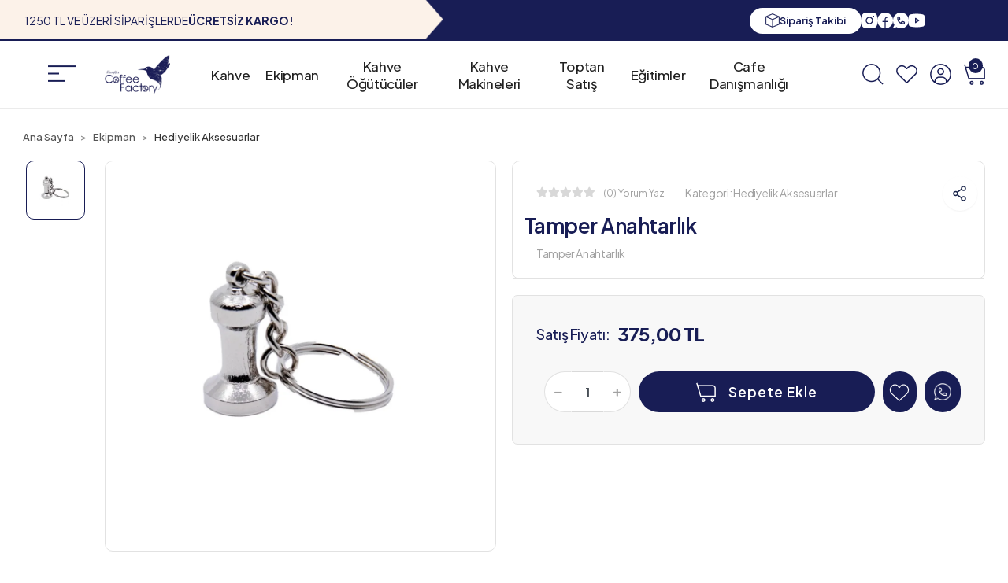

--- FILE ---
content_type: text/html; charset=UTF-8
request_url: https://www.kahvefabrikasi.com/tamper-anahtarlik
body_size: 15087
content:
<!DOCTYPE html><html lang="tr"><head><meta http-equiv="X-UA-Compatible" content="IE=edge" /><meta http-equiv="Content-Type" content="text/html; charset=utf-8"/><meta name='viewport' content='width=device-width, user-scalable=yes'><link rel="preconnect" href="https://percdn.com/"/><link rel="dns-prefetch" href="https://percdn.com/"/><link rel="icon" href="https://percdn.com/f/239292/bzR6WmFtNG0vcUp3ZUdFOVU1NG5hQT09/l/favicon-48492585-sw32sh32.webp" /><link rel="stylesheet" type="text/css" href="https://www.kahvefabrikasi.com/template/smart/default/assets/plugins/bootstrap.soft.min.css?v=1661412851" /><link rel="stylesheet" type="text/css" href="https://www.kahvefabrikasi.com/template/smart/default/assets/style.min.css?v=1769123250" /><title>Tamper Anahtarlık | Kahve Fabrikası</title><meta name="description" content="Tamper Anahtarlık ile en kaliteli Dünya Kahveleri, Kahve Ekipmanları ve Kahve Eğitimleri Kahve Fabrikası&#039;nda!" /><link href="https://www.kahvefabrikasi.com/tamper-anahtarlik" rel="canonical" /><meta property="og:title" content="Tamper Anahtarlık" /><meta property="og:site_name" content="kahvefabrikasi.com" /><meta property="og:type" content="product" /><meta property="og:url" content="https://www.kahvefabrikasi.com/tamper-anahtarlik" /><meta property="og:keywords" content="" /><meta property="og:description" content="" /><meta property="og:image" content="https://percdn.com/f/239292/bzR6WWFuTXorNjQrTmlwc0g0TnNhYmhESUE9PQ/p/tamper-anahtarlik-21157.jpg" /><meta property="og:image:width" content="700" /><meta property="og:image:height" content="700" /><style type="text/css">
        body {
            font-family: 'Plus Jakarta Sans', sans-serif;
        }
        :root{
            --body-bg:#ffffff;
            --menu-bg-color: #ffffff;
            --menu-color: #000000;
            --menu-color-hover: #000000;
            --main-color: #000000;
            --main-color2: #d94132;
            --header-top-color: #666666;
            --header-top-color-hover: #000000;
            --add-cart-list: #ffffff;
            --add-cart-list-hover: #ffffff;
            --add-cart-list-bg: #000000;
            --add-cart-list-bg-hover: #404040;
            --buy-now: #fafafa;
            --buy-now-bg: #d93e30;
            --buy-now-hover: #ffffff;
            --buy-now-bg-hover: #d93526;
            --add-cart-detail:#000000;
            --add-cart-detail-bg:#ffffff;
            --add-cart-detail-hover:#ffffff;
            --add-cart-detail-bg-hover:#000000;
            --complete-payment:#ffffff;
            --complete-payment-bg:#4dc761;
            --complete-payment-hover:#ffffff;
            --complete-payment-bg-hover:#3aa14b;
            --transition-time: .4s ease-out;
        };
    </style><link rel="stylesheet" type="text/css" href="https://www.kahvefabrikasi.com/theme/___lily/assets/fonts.css?v=1696941272" /><link rel="stylesheet" type="text/css" href="https://www.kahvefabrikasi.com/theme/___lily/assets/style.css?v=1699526084" /><link rel="stylesheet" type="text/css" href="https://www.kahvefabrikasi.com/theme/___lily/assets/custom.css?v=1717585020" /><link rel="stylesheet" type="text/css" href="https://www.kahvefabrikasi.com/theme/___lily/assets/default.css?v=1698239680" /><style type="text/css">
                            @media(min-width:1240px){
                .container,
                .container-sm,
                .container-md,
                .container-lg,
                .container-xl {
                    max-width: 1400px !important;
                    width: 97%;
                }
            }
            </style><script type="application/ld+json">{"@context":"https:\/\/schema.org","@type":"Website","url":"https:\/\/www.kahvefabrikasi.com","name":"Şerif Başaran Kahve Danışmanlık Hizmetleri İç Ve Dış Tic Ltd Şti","potentialAction":{"@type":"SearchAction","target":"https:\/\/www.kahvefabrikasi.com\/arama?k={search_term_string}","query-input":"required name=search_term_string"}}</script><script type="application/ld+json">{"@context":"https:\/\/schema.org","@type":"Store","name":"Şerif Başaran Kahve Danışmanlık Hizmetleri İç Ve Dış Tic Ltd Şti","url":"https:\/\/www.kahvefabrikasi.com","logo":"https:\/\/percdn.com\/f\/239292\/bzR6WmFtNG0vcUp3ZUdFOVU1NG5hQT09\/l\/logo-66600449-sw820sh472.webp","image":"https:\/\/percdn.com\/f\/239292\/bzR6WmFtNG0vcUp3ZUdFOVU1NG5hQT09\/l\/logo-66600449-sw820sh472.webp","address":"Genel Merkez Madenler Mah. Pamukova Sokak No:6\/A, Ümraniye, 34776 İstanbul - Türkiye"}</script><script type="application/ld+json">{"@context":"https:\/\/schema.org\/","@type":"Product","name":"Tamper Anahtarlık","image":["https:\/\/percdn.com\/f\/239292\/bzR6WmFuTXorNjQrTml4c0g4OG5hTGdQSVl5OA\/p\/tamper-anahtarlik-21157.webp"],"description":"","productId":"1217","mpn":"S000286","gtin":"S000286","sku":"S000286","brand":{"@type":"Brand","name":""},"offers":{"@type":"Offer","priceCurrency":"try","price":"375.00","itemCondition":"https:\/\/schema.org\/NewCondition","availability":"https:\/\/schema.org\/InStock","priceValidUntil":"","seller":{"@type":"Organization","name":"Şerif Başaran Kahve Danışmanlık Hizmetleri İç Ve Dış Tic Ltd Şti"},"url":"https:\/\/www.kahvefabrikasi.com\/tamper-anahtarlik"}}</script><meta name="google-site-verification" content="Dr7LrdXuxDXZpALv_pVE7t-FRsoJnIYcAcUyClSPk5Y" /></head><body class="product-body "><section class="pattern-group pattern-group-t-0 pattern-group-p-product "><div class="no-container"><div class="pattern-group-body"><div class="p-g-b-c-wrapper"><div class="p-g-b-c-inner"><div class="p-g-mod p-g-mod-t-28 p-g-mod-header  p-g-mod-trans   "><div class="p-g-mod-body  p-g-mod-body-p-0  "><header class="desktop fixed-desktop"><div class="container-fluid top-bb"><div class="row"><div class="col-3"><img src="https://www.kahvefabrikasi.com/theme/___lily/assets/images/topleft.png?v=1697009545" alt="background" class="lf-bg"><div class="top-t">
                    1250 TL VE ÜZERİ SİPARİŞLERDE <b>ÜCRETSİZ KARGO!</b></div></div><div class="col-9"><div class="top-rb"><div class="s-tb"><a href="/siparis-takip"><img src="https://www.kahvefabrikasi.com/theme/___lily/assets/icons/box.png?v=1697010290" alt="box icon">
                            Sipariş Takibi
                        </a></div><div class="social-b"><a href="https://www.instagram.com/kahvefabrikasi"><img src="https://www.kahvefabrikasi.com/theme/___lily/assets/icons/instagram.png?v=1697012351" alt="instagram icon"></a><a href="https://facebook.com/kahvefabrikasi"><img src="https://www.kahvefabrikasi.com/theme/___lily/assets/icons/facebook.png?v=1697012359" alt="facebook icon"></a><a href="https://api.whatsapp.com/send?phone=905413252483"><img src="https://www.kahvefabrikasi.com/theme/___lily/assets/icons/whatsapp.png?v=1697012371" alt="whatsapp icon"></a><a href="https://youtube.com/kahvefabrikasi"><img src="https://www.kahvefabrikasi.com/theme/___lily/assets/icons/youtube.png?v=1697012383" alt="youtube icon"></a></div><div class="lg-b d-none"></div></div></div></div></div><section class="h-center"><div class="container"><div class="row"><div class="col-md-1"><div class="logo header-area"><div class="hover-side"><img src="https://www.kahvefabrikasi.com/theme/___lily/assets/icons/hamburger.png?v=1697013593" alt="hamburger menu icon"><div class="hover-body"><ul><li><a href="/hakkimizda">Hakkımızda</a></li><li><a href="/serif-basaran-kimdir">Şerif Başaran</a></li><li><a href="/siparis-takip">Sipariş Takibi</a></li><li><a href="/iletisim">İletişim</a></li></ul></div></div></div></div><div class="col-md-1 logo header-area"><a href="https://www.kahvefabrikasi.com" ><img src="https://percdn.com/f/239292/bzR6WmFtNG0vcUp3ZUdFOVU1NG5hQT09/l/logo-66600449-sw820sh472.webp" alt="kahve fabrikası logo" /></a></div><div class="col-md-8"><div class="header-area"><section class="menu"><div class="single-menu-container"><div class="container"><ul class="single-menu pl-0 ml-0"><li><a href="/kahve" class="sub-single-item">
                        Kahve
                    </a><ul class="single-sub-menu"><li><a href="/yoresel-kahveler" class="single-item">Yöresel Kahveler</a></li><li><a href="/harman-kahveler" class="single-item">Harman Kahveler</a></li><li><a href="/kafeinsiz-kahveler" class="single-item">Kafeinsiz Kahveler</a></li><li><a href="/tadim-paketi" class="single-item">Tadım Paketi</a></li><li><a href="/kapsul-kahveler" class="single-item">Kapsül Kahveler</a></li><li><a href="/kahve-aboneligi" class="single-item">Kahve Aboneliği</a></li><li><a href="/turk-kahveleri" class="single-item">Türk Kahveleri</a></li></ul></li><li><a href="/ekipman" class="sub-single-item">
                        Ekipman
                    </a><ul class="single-sub-menu"><li><a href="/3.-nesil-demleme-ekipmanlari" class="single-item">3. Nesil Demleme Ekipmanları</a></li><li><a href="/barista-ekipmanlari" class="single-item">Barista Ekipmanları</a></li><li><a href="/ekipman-temizlik-urunleri" class="single-item">Ekipman Temizlik Ürünleri</a></li><li><a href="/kahve-degirmeni" class="single-item">Kahve El Değirmeni</a></li><li><a href="/demleme-filtreleri" class="single-item">Demleme Filtreleri</a></li><li><a href="/ekipman-temizlik-urunleri" class="single-item">Ekipman Temizlik Ürünleri</a></li><li><a href="/hediyelik-aksesuarlar" class="single-item">Hediyelik Aksesuarlar</a></li><li><a href="/onluk" class="single-item">Önlük</a></li></ul></li><li><a  href="https://www.kahvefabrikasi.com/kahve-ogutuculer" class="sub-single-item">
                                                Kahve Öğütücüler
                    </a></li><li><a href="/kahve-makineleri" class="sub-single-item">
                        Kahve Makineleri
                    </a><ul class="single-sub-menu wn"><li><a href="/tam-otomatik-kahve-makineleri" class="single-item">Tam Otomatik Kahve Makineleri</a></li><li><a href="/barista-tipi-kahve-makineleri" class="single-item">Barista Tipi Kahve Makineleri</a></li><li><a href="/filtre-kahve-makineleri" class="single-item">Filtre Kahve Makineleri</a></li><li><a href="/kahve-makineleri#gkkm" class="single-item">Kahve Kavurma Makineleri: Giesen</a></li><li><a href="/kahve-makineleri#xlvi" class="single-item">Espresso Makineleri: XLVI</a></li><li><a href="/kahve-makineleri#sem" class="single-item">Espresso Makineleri: SanRemo</a></li><li><a href="/kahve-makineleri#sko" class="single-item">Kahve Öğütücüleri: Sanremo</a></li><li><a href="/kahve-makineleri#mfkm" class="single-item">Filtre Kahve Makineleri: Marco</a></li><li><a href="/kahve-makineleri#kodit" class="single-item">Kahve Öğütücüleri: Ditting</a></li><li><a href="/kahve-makineleri#msss" class="single-item">Sıcak Su Sistemleri: Marco</a></li></ul></li><li><a href="/toptan-satis" class="sub-single-item">
                        Toptan Satış
                    </a></li><li><a href="/egitimler" class="sub-single-item">
                        Eğitimler
                    </a></li><li><a href="/cafe-danismanligi" class="sub-single-item">
                        Cafe Danışmanlığı
                    </a></li></ul></div></div></section></div></div><div class="col-md-2"><div class="header-area last"><div class="header-bar"><a href="javascript:;" class="bar-link bar-search mr-3"><span class="icon"><img src="https://www.kahvefabrikasi.com/theme/___lily/assets/icons/search.png?v=1697014568" alt="search icon" class="search-icon"></span></a><a class="bar-link bar-favorite mr-3" href="https://www.kahvefabrikasi.com/hesabim/favori-listem" ><span class="icon"><img src="https://www.kahvefabrikasi.com/theme/___lily/assets/icons/heart.png?v=1697014649" alt="heart icon"></span></a><div class="bar-link bar-user"><div class="link"><a class="bar-link mr-3" href="https://www.kahvefabrikasi.com/uye-giris"><span class="icon"><img src="https://www.kahvefabrikasi.com/theme/___lily/assets/icons/user.png?v=1697014672" alt="user icon"></span></a></div></div><div class="dropdown header-cart-hover"><a class="bar-link bar-cart" href="https://www.kahvefabrikasi.com/sepet" id="console-menu-3" role="button"><span class="icon"><img src="https://www.kahvefabrikasi.com/theme/___lily/assets/icons/cart.png?v=1697014699" alt="cart icon"><span class="count" data-cart-quantity>0</span></span></a><div class="dropdown-menu" aria-labelledby="console-menu-3"><div class="top-header"><span class="title">
                                                Sepetim 
                                                <span class="count2" data-cart-quantity>0 </span><span class="count2-description">Ürün</span></span></div><div class="products" data-cart-products></div><div class="summary" data-cart-summary></div></div></div></div></div></div></div></div><div class="search"><form action="https://www.kahvefabrikasi.com/arama" method="get" data-choose-action="redirect" data-advanced-product-search><div class="input-box"><input type="text" name="k" class="form-control" placeholder="Aramak istediğin ürünü yaz, kolayca bul!" /></div><button type="submit" class="btn btn-orange btn-send"><i class="fas fa-search"></i></button></form></div></section></header><div class="free-ship"><div class="text">
                1250 TL VE ÜZERİ SİPARİŞLERDE  <b>ÜCRETSİZ KARGO!</b></div></div><header class="mobile fixed-mobile"><div class="op-black"></div><div class="left"><a href="javascript:;" class="icon-group ml-2 btn-sidebar-menu"><img src="https://www.kahvefabrikasi.com/theme/___lily/assets/icons/hamburger.svg?v=1698232632" alt="hamburger menu icon"></a><a href="javascript:;" class="icon-group btn-sidebar-menu ml-3"><img src="https://www.kahvefabrikasi.com/theme/___lily/assets/icons/search.svg?v=1698232650" alt="search icon"></a></div><div class="center"><div class="logo"><a href="https://www.kahvefabrikasi.com"><img src="https://percdn.com/f/239292/bzR6WmFtNG0vcUp3ZUdFOVU1NG5hQT09/l/mobil-logo-64019077-sw820sh472.webp" alt="" /></a></div></div><div class="right"><a href="/uye-giris" class="icon-group mr-2 btn-sidebar-user"><img src="https://www.kahvefabrikasi.com/theme/___lily/assets/icons/user.svg?v=1698232655" alt="user icon"></a><a href="https://www.kahvefabrikasi.com/sepet" class="icon-group mr-3"><img src="https://www.kahvefabrikasi.com/theme/___lily/assets/icons/cart.svg?v=1698232638" alt="cart icon"><span class="badge" data-cart-quantity>0</span></a></div><div class="clearfix"></div><nav class="sidebar-menu-type-2"><div class="logo-area"><a href="https://www.kahvefabrikasi.com" ><img src="https://percdn.com/f/239292/bzR6WmFtNG0vcUp3ZUdFOVU1NG5hQT09/l/logo-66600449-sw820sh472.webp" alt="" /></a><div class="lg-b d-none"></div><div class="mobile-menu-close"><i class="fas fa-times"></i></div></div><div class="scrollbar"><section class="mobile-search"><form action="https://www.kahvefabrikasi.com/arama" method="get"  data-choose-action="redirect" data-smart-mobile-product-search-image ><div class="input-box"><input type="text" name="k" class="form-control" placeholder="Ara.." /></div><button type="submit" class="btn btn-orange btn-send"><div><img src="https://www.kahvefabrikasi.com/theme/___lily/assets/icons/search.png?v=1697014568" alt="search icon"></div></button></form><div class="clearfix"></div></section><div class="categories"><ul><li class="sc-8"><a href="javascript:;" class="btn-categories-show" data-id="8"><span class="name float-left">Kahve</span><span class="icon float-right"><i class="fas fa-angle-right"></i></span></a><ul class="multi categories-list-8"><li><a href="/yoresel-kahveler"><span class="name float-left">Yöresel Kahveler</span><div class="clearfix"></div></a></li><li><a href="/harman-kahveler"><span class="name float-left">Harman Kahveler</span><div class="clearfix"></div></a></li><li><a href="/kafeinsiz-kahveler"><span class="name float-left">Kafeinsiz Kahveler</span><div class="clearfix"></div></a></li><li><a href="/tadim-paketi"><span class="name float-left">Tadım Paketi</span><div class="clearfix"></div></a></li><li><a href="/kapsul-kahveler"><span class="name float-left">Kapsül Kahveler</span><div class="clearfix"></div></a></li><li><a href="/kahve-aboneligi"><span class="name float-left">Kahve Aboneliği</span><div class="clearfix"></div></a></li></ul></li><li class="sc-46"><a href="https://www.kahvefabrikasi.com/kahve-ogutuculer" data-id="46"><span class="name ">Kahve Öğütücüler</span><div class="clearfix"></div></a></li><li class="sc-47"><a href="javascript:;" class="btn-categories-show" data-id="47"><span class="name float-left">Sıcak İçecekler</span><span class="icon float-right"><i class="fas fa-angle-right"></i></span><div class="clearfix"></div></a><ul class="multi categories-list-47"><li class="sc-47-all"><a href="https://www.kahvefabrikasi.com/sicak-icecekler"><span class="name float-left">
                            Tüm
                            Sıcak İçecekler</span><div class="clearfix"></div></a></li><li class="sc-48"><a href="https://www.kahvefabrikasi.com/sicak-cikolata" data-id="48"><span class="name ">Sıcak Çikolata</span><div class="clearfix"></div></a></li></ul></li><li class="sc-7"><a href="javascript:;" class="btn-categories-show" data-id="7"><span class="name float-left">Ekipman</span><span class="icon float-right"><i class="fas fa-angle-right"></i></span><div class="clearfix"></div></a><ul class="multi categories-list-7"><li class="sc-7-all"><a href="https://www.kahvefabrikasi.com/ekipman"><span class="name float-left">
                            Tüm
                            Ekipman</span><div class="clearfix"></div></a></li><li class="sc-9"><a href="https://www.kahvefabrikasi.com/3.-nesil-demleme-ekipmanlari" data-id="9"><span class="name ">3. Nesil Demleme Ekipmanları</span><div class="clearfix"></div></a></li><li class="sc-11"><a href="https://www.kahvefabrikasi.com/barista-ekipmanlari" data-id="11"><span class="name ">Barista Ekipmanları</span><div class="clearfix"></div></a></li><li class="sc-36"><a href="https://www.kahvefabrikasi.com/kahve-degirmeni" data-id="36"><span class="name ">Kahve El Değirmeni</span><div class="clearfix"></div></a></li><li class="sc-12"><a href="https://www.kahvefabrikasi.com/demleme-filtreleri" data-id="12"><span class="name ">Demleme Filtreleri</span><div class="clearfix"></div></a></li><li class="sc-49"><a href="https://www.kahvefabrikasi.com/onluk" data-id="49"><span class="name ">Önlük</span><div class="clearfix"></div></a></li><li class="sc-13"><a href="https://www.kahvefabrikasi.com/ekipman-temizlik-urunleri" data-id="13"><span class="name ">Ekipman Temizlik Ürünleri</span><div class="clearfix"></div></a></li><li class="sc-15"><a href="https://www.kahvefabrikasi.com/hediyelik-aksesuarlar" data-id="15"><span class="name ">Hediyelik Aksesuarlar</span><div class="clearfix"></div></a></li></ul></li><li class="sc-40"><a href="https://www.kahvefabrikasi.com/egitimler-2576" data-id="40"><span class="name ">Eğitimler</span><div class="clearfix"></div></a></li><li class="nav-item"><a href="javascript:;" class="btn-categories-show" data-id="2"><span class="name float-left">Kahve Makineleri</span><span class="icon float-right"><i class="fas fa-angle-right"></i></span></a><ul class="multi categories-list-2"><li><a href="/tam-otomatik-kahve-makineleri"><span class="name float-left">Tam Otomatik Kahve Makineleri</span><div class="clearfix"></div></a></li><li><a href="/barista-tipi-kahve-makineleri"><span class="name float-left">Barista Tipi Kahve Makineleri</span><div class="clearfix"></div></a></li><li><a href="/filtre-kahve-makineleri"><span class="name float-left">Filtre Kahve Makineleri</span><div class="clearfix"></div></a></li><li><a href="/kahve-makineleri#gkkm"><span class="name float-left">Kahve Kavurma Makineleri: Giesen</span><div class="clearfix"></div></a></li><li><a href="/kahve-makineleri#xlvi"><span class="name float-left">Espresso Makineleri XLVI</span><div class="clearfix"></div></a></li><li><a href="/kahve-makineleri#sem"><span class="name float-left">Espresso Makineleri Sanremo</span><div class="clearfix"></div></a></li><li><a href="/kahve-makineleri#sko"><span class="name float-left">Kahve Öğütücüleri Sanremo</span><div class="clearfix"></div></a></li><li><a href="/kahve-makineleri#mfkm"><span class="name float-left">Filtre Kahve Makineleri Marco</span><div class="clearfix"></div></a></li><li><a href="/kahve-makineleri#kodit"><span class="name float-left">Kahve Öğütücüleri Ditting</span><div class="clearfix"></div></a></li><li><a href="/kahve-makineleri#msss"><span class="name float-left">Sıcak Su Sistemleri Marco</span><div class="clearfix"></div></a></li></ul></li><li class="nav-item"><a href="/toptan-satis" class="nav-link dropdown-toggle">
                                    Toptan Satış
                                </a></li><li class="nav-item"><a href="/egitimler" class="nav-link dropdown-toggle">
                                    Eğitimler
                                </a></li><li class="nav-item"><a href="/cafe-danismanligi" class="nav-link dropdown-toggle">
                                    Cafe Danışmanlığı
                                </a></li><li class="nav-item"><a href="/hakkimizda">Hakkımızda</a></li><li class="nav-item"><a href="/serif-basaran-kimdir">Şerif Başaran</a></li><li class="nav-item"><a href="/siparis-takip">Sipariş Takibi</a></li><li class="nav-item"><a href="/iletisim">İletişim</a></li><li class="nav-item"><a href="/blog">Blog</a></li></ul></div><div class="mobil-newarea"><div class="tt">
                        Bizi Takip Edin
                    </div><div class="social-b"><a href="https://www.instagram.com/kahvefabrikasi"><img src="https://www.kahvefabrikasi.com/theme/___lily/assets/icons/mig.png?v=1697791657" alt="instagram icon"></a><a href="https://facebook.com/kahvefabrikasi"><img src="https://www.kahvefabrikasi.com/theme/___lily/assets/icons/mfb.png?v=1697791652" alt="facebook icon"></a><a href="https://api.whatsapp.com/send?phone=905413252483"><img src="https://www.kahvefabrikasi.com/theme/___lily/assets/icons/mwp.png?v=1698232244" alt="whatsapp icon"></a><a href="https://youtube.com/kahvefabrikasi"><img src="https://www.kahvefabrikasi.com/theme/___lily/assets/icons/myt.png?v=1697791667" alt="youtube icon"></a></div></div><div class="mobil-area-2"><div class="short-link"><a href="https://www.kahvefabrikasi.com/uye-giris"><img src="https://www.kahvefabrikasi.com/theme/___lily/assets/icons/user.png?v=1697014672" alt="user icon" class="mr-2">
                                    Giriş Yap
                                </a></div><div class="short-link"><a href="https://www.kahvefabrikasi.com/hesabim/favori-listem"><img src="https://www.kahvefabrikasi.com/theme/___lily/assets/icons/heart.png?v=1697014649" alt="heart icon" class="mr-2">
                                    Favorilerim
                                </a></div><div class="short-link"><a href="https://www.kahvefabrikasi.com/siparis-takip"><img src="https://www.kahvefabrikasi.com/theme/___lily/assets/icons/mbox.png?v=1697792573" alt="box icon" class="mr-2">
                                Sipariş Takip
                            </a></div><div class="short-link"><a href="/yardim"><i class="coreicon-note"></i> 
                                Destek Merkezi
                            </a></div></div></div></div></nav></header><div class="mobile-header-space"></div></div></div></div></div></div></div></section><section class="pattern-group pattern-group-t-0 pattern-group-p-product "><div class="container"><div class="pattern-group-body"><div class="row"><div class="col-list col-0 d-none col-sm-0 d-sm-none col-md-12 d-md-block col-lg-12 d-lg-block col-xl-12 d-xl-block p-g-b-c-0"><div class="p-g-b-c-wrapper"><div class="p-g-b-c-inner"><div class="p-g-mod p-g-mod-t-27 p-g-mod-breadcrumb  p-g-mod-trans   "><div class="p-g-mod-body  p-g-mod-body-p-0  "><nav aria-label="breadcrumb" class="breadcrumb-wrapper"><ol class="breadcrumb" itemscope itemtype="http://schema.org/BreadcrumbList"><li class="breadcrumb-item" itemprop="itemListElement" itemscope itemtype="http://schema.org/ListItem"><a itemprop="item" href="https://www.kahvefabrikasi.com"><span itemprop='name'>Ana Sayfa</span><meta itemprop="position" content="1" /></a></li><li class="breadcrumb-item" itemprop="itemListElement" itemscope itemtype="http://schema.org/ListItem"><a itemprop="item" href="https://www.kahvefabrikasi.com/ekipman"><span itemprop='name'>Ekipman</span><meta itemprop="position" content="2" /></a></li><li class="breadcrumb-item" itemprop="itemListElement" itemscope itemtype="http://schema.org/ListItem"><a itemprop="item" href="https://www.kahvefabrikasi.com/hediyelik-aksesuarlar"><span itemprop='name'>Hediyelik Aksesuarlar</span><meta itemprop="position" content="3" /></a></li></ol></nav></div></div></div></div></div></div></div></div></section><section class="pattern-group pattern-group-t-0 pattern-group-p-product sticky-sidebar-992-2"><div class="container"><div class="pattern-group-body"><div class="row"><div class="col-list col-12 d-block col-sm-12 d-sm-block col-md-12 d-md-block col-lg-12 d-lg-block col-xl-12 d-xl-block p-g-b-c-0"><div class="p-g-b-c-wrapper"><div class="p-g-b-c-inner"><div class="p-g-mod p-g-mod-t-13 p-g-mod-base-content  p-g-mod-trans   "><div class="p-g-mod-body  p-g-mod-body-p-0  "><div class="product-profile-1" data-product-id="1217"><div class="row"><div class="col-lg-6"><div id="product-profile-carousel-1217" class="carousel slide ppc-ctype-3" data-ride="carousel"><div class="row"><div class="col-md-2"><ol class="carousel-indicators"><li data-target="#product-profile-carousel-1217" 
                            data-slide-to="0" class="active"><img class="d-block w-100 xzoom-gallery" src="https://percdn.com/f/239292/bzR6WmFuTXorNjQrTml4c0g0TnFhYmhESUE9PQ/p/tamper-anahtarlik-21157.webp" xpreview="https://percdn.com/f/239292/bzR6WmFuTXorNjQrTml4c0g4OG5hTGdQSVl5OA/p/tamper-anahtarlik-21157.webp" alt="Tamper Anahtarlık"></li></ol></div><div class="col-md-10"><div class="carousel-outer"><div class="carousel-inner"><div class="carousel-item active"><a href="https://percdn.com/f/239292/bzR6WmFuTXorNjQrTm53Z1RvTnE/p/tamper-anahtarlik-21157.webp" data-fancybox="images" data-caption="Tamper Anahtarlık"><img class="xzoom" id="xzoom-default" src="https://percdn.com/f/239292/bzR6WmFuTXorNjQrTml4c0g4OG5hTGdQSVl5OA/p/tamper-anahtarlik-21157.webp" alt="Tamper Anahtarlık" xoriginal="https://percdn.com/f/239292/bzR6WmFuTXorNjQrTm53Z1RvTnE/p/tamper-anahtarlik-21157.webp"></a></div></div></div></div></div></div></div><div class="col-lg-6"><div class="pb-r"><div class="product-title-container"><div class="pb-top"><div class=""><div class="product-reviews"><div class="stars"><button id="myButton" ><span class="star "><i class="fa fa-star"></i></span><span class="star "><i class="fa fa-star"></i></span><span class="star "><i class="fa fa-star"></i></span><span class="star "><i class="fa fa-star"></i></span><span class="star "><i class="fa fa-star"></i></span></button></div><button id="myButton3"><span class="count">(0) Yorum Yaz</span></button></div><script src="https://code.jquery.com/jquery-3.5.1.slim.min.js"></script><script src="https://cdn.jsdelivr.net/npm/@popperjs/core@2.9.3/dist/umd/popper.min.js"></script></div><div class="ktg">
                                    Kategori: 
                                    <a href="https://www.kahvefabrikasi.com/hediyelik-aksesuarlar" title="Hediyelik Aksesuarlar"><span class="value">Hediyelik Aksesuarlar</span></a></div><div class="shareAge" id="shareAge"><img src="https://www.kahvefabrikasi.com/theme/___lily/assets/icons/new-share.svg?v=1697702222" alt=""></div><div class="modal-box" id="shareModal"><div class="modal-inside"><div class="close"><img src="https://www.kahvefabrikasi.com/theme/___lily/assets/icons/x.svg?v=1697702235"></div><div class="social-sh"><a href="https://facebook.com/sharer/sharer.php?u=https://www.kahvefabrikasi.com/tamper-anahtarlik" target="_blank"><img src="https://www.kahvefabrikasi.com/theme/___lily/assets/icons/fb-share-icon.svg?v=1697702218" alt=""></a><a href="https://www.twitter.com/share?url=https://www.kahvefabrikasi.com/tamper-anahtarlik" target="_blank"><img src="https://www.kahvefabrikasi.com/theme/___lily/assets/icons/tw-share-icon.svg?v=1697702231" alt=""></a><a href="whatsapp://send?text=https://www.kahvefabrikasi.com/tamper-anahtarlik" target="_blank"><img src="https://www.kahvefabrikasi.com/theme/___lily/assets/icons/wp-share-icon.svg?v=1697702227" alt=""></a><div class="tooltip" onclick="copyLink()"><span class="tooltiptext"><img src="https://www.kahvefabrikasi.com/theme/___lily/assets/icons/copy-share-icon.svg?v=1697702209"></span><span class="copy-status"></span></div></div></div></div></div><h1 class="title">Tamper Anahtarlık</h1><div class="ozel-kod" id="shw-kod-1">
                                Tamper Anahtarlık
                            </div><div class="product-code"></div></div><div class="pb-border"></div><ul class="product-profile-info"></ul></div><div class="pb-bot"><div class="product-price-group"><div class="prices"><div class="st-fyt">
                                Satış Fiyatı:
                            </div><div class="sale-price sale-variant-price ">
                                375,00 TL
                            </div></div></div><div class="product-buttons"><div class="product-quantity"><a href="javascript:;" class="btn btn-minus"
                                        onclick="productQuantityBox(
                                            'decrement',
                                            'div[data-product-id=\'1217\'] .product-quantity'
                                        )"><i class="fas fa-minus"></i></a><input class="form-control" name="quantity"  data-quantity-type="1" value="1"
                                        onkeypress="return productQuantityBox(
                                            'change',
                                            'div[data-product-id=\'1217\'] .product-quantity',
                                            event
                                        )"/><a href="javascript:;" class="btn btn-plus"
                                        onclick="productQuantityBox(
                                            'increment',
                                            'div[data-product-id=\'1217\'] .product-quantity'
                                        )"><i class="fas fa-plus"></i></a></div><button class="btn btn-cart btn-color-1" 
                                onclick="addCart(
                                        1217, 
                                        'product', 
                                        {
                                                                                        quantity: $('div[data-product-id=\'1217\'] input[name=quantity]').val(),
                                        }
                                    )"><img src="https://www.kahvefabrikasi.com/theme/___lily/assets/icons/pbcart.png?v=1697187528" alt="cart icon" class="mr-3">
                                Sepete Ekle
                            </button><div class="product-favourite" data-favourite-product-id="1217"><a href="javascript:;" class="d-block add-favorite" 
        onclick="userProductFavourite('add', 1217)"><img src="https://www.kahvefabrikasi.com/theme/___lily/assets/icons/pbheart.png?v=1697189085" alt="heart icon"></a><a href="javascript:;" class="d-none remove-favorite" 
        onclick="userProductFavourite('remove', 1217)"><img src="https://www.kahvefabrikasi.com/theme/___lily/assets/icons/pbheatfill.png?v=1697189081" alt="heart fill icon"></a></div><a href="https://api.whatsapp.com/send?phone=905413252483&text=https://www.kahvefabrikasi.com/tamper-anahtarlik" 
                                    class="btn btn-wp" target="_blank"><img src="https://www.kahvefabrikasi.com/theme/___lily/assets/icons/pbwp.png?v=1697187894" alt="wp icon"></a></div></div></div></div></div></div></div></div></div></div></div></div></div></section><section class="pattern-group pattern-group-t-1 pattern-group-p-product product-details-tab-product-details-tab-colorful"><div class="container"><div class="pattern-group-body"><div class="p-g-tab-wrapper p-g-tab-direction-0"><div class="p-g-t-nav"><ul class="nav" role="tablist"><li class="nav-item" role="presentation"><a class="nav-link  active "                                                 id="p-g-nav-416-0-tab" data-toggle="pill" href="#p-g-nav-416-0"
                                                role="tab" aria-controls="p-g-nav-416-0" aria-selected="true"><span>Ürün Açıklaması</span></a></li><li class="nav-item" role="presentation"><a class="nav-link "                                                 id="p-g-nav-416-1-tab" data-toggle="pill" href="#p-g-nav-416-1"
                                                role="tab" aria-controls="p-g-nav-416-1" aria-selected="true"><span>Kargo ve Teslimat</span></a></li><li class="nav-item" role="presentation"><a class="nav-link " onclick="loadPatternGroupCol('p-g-nav-416-2', '416', '2')"                                                id="p-g-nav-416-2-tab" data-toggle="pill" href="#p-g-nav-416-2"
                                                role="tab" aria-controls="p-g-nav-416-2" aria-selected="true"><span>Yorumlar</span></a></li><li class="nav-item" role="presentation"><a class="nav-link " onclick="loadPatternGroupCol('p-g-nav-416-3', '416', '3')"                                                id="p-g-nav-416-3-tab" data-toggle="pill" href="#p-g-nav-416-3"
                                                role="tab" aria-controls="p-g-nav-416-3" aria-selected="true"><span>Taksit Seçenekleri</span></a></li></ul></div><div class="tab-content"><div class="tab-pane show active  p-g-b-c-0" id="p-g-nav-416-0" role="tabpanel" aria-labelledby="p-g-nav-416-0-tab"><div class="p-g-b-c-wrapper"><div class="p-g-b-c-inner" ><div class="p-g-mod p-g-mod-t-48 p-g-mod-product-det   "><div class="p-g-mod-body  p-g-mod-body-p-0  "><div class="raw-content"><h2 class="title">Tamper Anahtarlık Hakkında </h2> 
        Tamper Anahtarlık<br /><b>Kahve Fabrikası</b>, T&uuml;rkiye&#39;nin kahve tutkunlarına y&ouml;nelik y&uuml;ksek kaliteli ekipmanlar ve makineler sunuyor. Evdeki kahve severlerden profesyonel baristalara kadar herkes i&ccedil;in ideal &ccedil;&ouml;z&uuml;mlerimiz, <b>D&uuml;nya Kahveleri</b>, profesyonel demleme ve &ouml;ğ&uuml;tme ekipmanları ile kahve deneyiminizi &uuml;st seviyeye taşımak i&ccedil;in buradayız. &Uuml;r&uuml;n yelpazemizde, &ouml;zenle se&ccedil;ilmiş <b>End&uuml;striyel Kahve Makineleri</b>, <b>Kahve &Ouml;ğ&uuml;tme ve Demleme Ekipmanları</b> bulunmaktadır. Her &uuml;r&uuml;n, kahve &ccedil;ekirdeklerinin &ouml;zg&uuml;n lezzetlerini en iyi şekilde ortaya &ccedil;ıkarmak i&ccedil;in &ouml;zel olarak tasarlanmıştır. İster espresso makineleri ister kahve &uuml;niteleri olsun, her cihazımız en y&uuml;ksek standartlarda kalite ve performans sunar.<br /><br />
Kahve demleme ve &ouml;ğ&uuml;tme konusunda danışmanlık hizmetlerimizle, her bir m&uuml;şterimizin kahve yapım s&uuml;recinde en iyi sonu&ccedil;ları almasını sağlamayı hedefleriz. Ekipman se&ccedil;iminden kullanım tekniklerine kadar her adımda yanınızdayız.<br />
Kahve Fabrikası olarak, kaliteden &ouml;d&uuml;n vermeden, size ve işletmenize en uygun kahve &ccedil;&ouml;z&uuml;mlerini sunuyoruz. Unutmayın, m&uuml;kemmel kahve deneyimi i&ccedil;in doğru ekipman ve doğru bir danışman her şey demektir.<br /><br />
&nbsp;<br />
&nbsp;

            </div></div></div></div></div></div><div class="tab-pane p-g-b-c-1" id="p-g-nav-416-1" role="tabpanel" aria-labelledby="p-g-nav-416-1-tab"><div class="p-g-b-c-wrapper"><div class="p-g-b-c-inner" ><div class="p-g-mod p-g-mod-t-49 p-g-mod-product-det   "><div class="p-g-mod-body  p-g-mod-body-p-0  "><div class="raw-content">
        1250 TL VE &Uuml;ZERİ SİPARİŞLERİNİZDE KARGO &Uuml;CRETSİZ!<br /><br />
Kahve siparişinizi size en hızlı ve en taze şekilde ulaştırabilmek i&ccedil;in fabrikamız haftanın altı g&uuml;n&uuml; a&ccedil;ıktır ve kahvelerimiz siparişiniz &uuml;zerine kavrulmaktadır.<br />
Siparişleriniz en ge&ccedil; 2 iş g&uuml;n&uuml; i&ccedil;erisinde kargoya teslim edilir.
    </div></div></div></div></div></div><div class="tab-pane p-g-b-c-2" id="p-g-nav-416-2" role="tabpanel" aria-labelledby="p-g-nav-416-2-tab"><div class="p-g-b-c-wrapper"><div class="p-g-b-c-inner" data-pattern-key="p-g-nav-416-2" data-pattern-loaded="false"></div></div></div><div class="tab-pane p-g-b-c-3" id="p-g-nav-416-3" role="tabpanel" aria-labelledby="p-g-nav-416-3-tab"><div class="p-g-b-c-wrapper"><div class="p-g-b-c-inner" data-pattern-key="p-g-nav-416-3" data-pattern-loaded="false"></div></div></div></div></div></div></div></section><section class="pattern-group pattern-group-t-0 pattern-group-p-product benzer-urunler"><div class="container"><div class="pattern-group-body"><div class="row"><div class="col-list col-12 d-block col-sm-12 d-sm-block col-md-12 d-md-block col-lg-12 d-lg-block col-xl-12 d-xl-block p-g-b-c-0"><div class="p-g-b-c-wrapper"><div class="p-g-b-c-inner"></div></div></div></div></div></div></section><section class="pattern-group pattern-group-t-0 pattern-group-p-product "><div class="no-container"><div class="pattern-group-body"><div class="p-g-b-c-wrapper"><div class="p-g-b-c-inner"><div class="p-g-mod p-g-mod-t-29 p-g-mod-footer  p-g-mod-trans   "><div class="p-g-mod-body  p-g-mod-body-p-0  "><footer><div class="newsletterblock"><div class="container"><div class="row"><div class="col-12 col-md-6"><div class="n-b"><div class="newsletter-content mb-4 mt-4"><div class="newsletter-title">
                                        E-Bültene Kayıt Olun
                                    </div><form class="newsletter-form" action=""
                                        method="post"
                                        onsubmit="return emailNewsletter(this)"><input type="email"
                                            class="form-control newsletter-input"
                                            name="email"
                                            placeholder="E-Posta adresinizi yazınız"><button type="submit" class="btn btn-submit">
                                             GÖNDER
                                        </button></form></div></div></div><div class="col-12 col-md-6"><div class="nb-r"><div class="bl"><img src="https://www.kahvefabrikasi.com/theme/___lily/assets/icons/headsetff.png?v=1697023709" alt="headset icon"><div class="text"><div class="title">Müşteri Hizmetleri</div><a href="tel:+902165769238">
                                        0(216) 576 92 38
                                    </a></div></div><div class="bl"><img src="https://www.kahvefabrikasi.com/theme/___lily/assets/icons/envelopeff.png?v=1697023798" alt="envelope icon"><div class="text"><div class="title">Bize E-Posta Gönderin</div><a href="/cdn-cgi/l/email-protection#1871767e77587379706e7d7e797a6a7173796b71367b7775">
                                        <span class="__cf_email__" data-cfemail="f990979f96b99298918f9c9f989b8b9092988a90d79a9694">[email&#160;protected]</span>
                                    </a></div></div></div></div></div></div></div><div class="bb"><div class="container"><div class="row"><div class="col-md-12"><div class="info"><div class="row"><div class="col-12 col-md-4"><div class="ff-bl-1"><a href="https://www.kahvefabrikasi.com" ><img src="https://percdn.com/f/239292/bzR6WmFtNG0vcUp3ZUdFOVU1NG5hQT09/l/logo-66600449-sw820sh472.webp" alt="kahve fabrikası logo" /></a></div><div class="cprght">
                                            © 2023 kahvefabrikasi.com Tüm Hakları Saklıdır.
                                        </div><div class="ff-social"><div class="title2">
                                                Bizi Sosyal Medya’da Takip Edin
                                            </div><div class="icon"><a href="https://www.instagram.com/kahvefabrikasi"><img src="https://www.kahvefabrikasi.com/theme/___lily/assets/icons/instagramff.png?v=1697027139" alt="instagram icon"></a><a href="https://facebook.com/kahvefabrikasi"><img src="https://www.kahvefabrikasi.com/theme/___lily/assets/icons/facebookff.png?v=1697027134" alt="facebook icon"></a><a href="https://youtube.com/kahvefabrikasi"><img src="https://www.kahvefabrikasi.com/theme/___lily/assets/icons/youtubeff.png?v=1697027147" alt="youtube icon"></a><a href="https://twitter.com/kahvefabrikasi"><img src="https://www.kahvefabrikasi.com/theme/___lily/assets/icons/twitterff.png?v=1697027143" alt="whatsapp icon"></a></div></div></div><div class="col-12 col-md-2"><div class="title text-left" onclick="mobileFooterToggle(2)">Popüler Kategoriler</div><div class="fs f2"><ul><li><a href="/kahve-aboneligi">
                                                    Kahve Aboneliği
                                                </a><a href="/harman-kahveler">
                                                    Harman Kahveler
                                                </a><a href="/yoresel-kahveler">
                                                    Yöresel Kahveler
                                                </a><a href="/kahve-makineleri">
                                                    Kahve Makineleri
                                                </a><a href="/barista-ekipmanlari">
                                                    Barista Ekipmanları
                                                </a><a href="/tadim-paketi">
                                                    Tadım Paketi
                                                </a></li></ul></div></div><div class="col-12 col-md-2"><div class="title text-left" onclick="mobileFooterToggle(1)">Eğitimler</div><div class="fs f1"><ul><li><a href="/sca-barista-foundation-intermediate-course">
                                                    SCA Barista Foundation & Intermediate Course
                                                </a><a href="/sca-barista-professional-course">
                                                    SCA Barista Professional Course
                                                </a><a href="/sca-brewing-foundation-intermediate-course">
                                                    SCA Brewing Foundation & Intermediate Course
                                                </a><a href="/egitimler">
                                                    Tüm Eğitimler
                                                </a></li></ul></div></div><div class="col-12 col-md-2"><div class="title text-left" onclick="mobileFooterToggle(3)">Sayfalar</div><div class="fs f3"><ul><li><a href="/hakkimizda">
                                                    Hakkımızda
                                                </a><a href="/serif-basaran-kimdir">
                                                    Şerif Başaran
                                                </a><a href="/toptan-satis">
                                                    Toptan Satış
                                                </a><a href="/cafe-danismanligi">
                                                    Cafe Danışmanlığı
                                                </a><a href="/iletisim">
                                                    İletişim
                                                </a></li></ul></div></div><div class="col-12 col-md-2"><div class="title text-left" onclick="mobileFooterToggle(5)">Hızlı Erişim</div><div class="fs f5"><ul><li><a href="/uyelik">
                                                    Yardım Merkezi
                                                </a><a href="/siparis-takip">
                                                    Kargo Takip
                                                </a><a href="/uye-giris">
                                                    Şifre Yenileme
                                                </a><a href="/hesabim/siparislerim">
                                                    Siparişlerim
                                                </a><a href="/uye-giris">
                                                    Üye Ol
                                                </a></li></ul></div></div></div></div></div><div class="col-12"><div class="row ff-bottom"><div class="col-12 col-md-6"><div class="sozlesmeler"><ul class="sozlesme"><li><a href="/kvkk-politikasi">
                                                KVKK Aydınlatma Metni
                                            </a></li><li><a href="/mesafeli-satis-sozlesmesi">
                                                Mesafeli Satış Sözleşmesi
                                            </a></li><li><a href="/gizlilik-ve-guvenlik">
                                                Gizlilik ve Güvenlik
                                            </a></li><li><a href="/iade-degisim">
                                                İade ve Değişim
                                            </a></li></ul></div></div><div class="col-12 col-md-2"><img src="https://www.kahvefabrikasi.com/theme/___lily/assets/images/cc.png?v=1697030159" alt="banka logo"></div><div class="col-6 col-md-2"><a href="https://www.ageajans.com/" target="_blank"><img src="https://www.kahvefabrikasi.com/theme/___lily/assets/images/ageblack.png?v=1697030207" alt="age ajans siyah logo"></a></div><!--<div class="col-6 col-md-2"><a href=""><img src="https://www.kahvefabrikasi.com/theme/___lily/assets/images/etbis.png?v=1697030263" alt="etbis qr kod" class="etbis"></a></div>--></div></div></div></div></div></footer><script data-cfasync="false" src="/cdn-cgi/scripts/5c5dd728/cloudflare-static/email-decode.min.js"></script><script src="https://cdn.jsdelivr.net/npm/swiper@10/swiper-element-bundle.min.js"></script></div></div></div></div></div></div></section><script type="text/javascript">
        var SITE_CONFIG = {
            mode: 'production',
            page: 'product',
            url: 'https://www.kahvefabrikasi.com',
            baseUrl: 'https://www.kahvefabrikasi.com',
            cartUrl: 'https://www.kahvefabrikasi.com/sepet',
            cartShippingType: 'in_order',
            paymentUrl: 'https://www.kahvefabrikasi.com/odeme',
            defaultCountry: 'TR',
            preferredCountries: ["TR"],
            onlyCountries: ["TR"],
            userIsLogin: false,
            userId: 0,
            lazyLoadEffectTime: '0',
            token: '9SLcXPp8AYI7XwtBFFNW381830f1c0100fc6d617adaa70c9383dNUqcqipHEjOreEq+n+Ep7myF5v1a3nq69bYu6OfcJK0/ykVIBOmvu29NwNmVb8yM2q5tIlYUg8TQh9BQHVa2jFozciUDpTLejc10VPlDBTgqF7kOpqovjvr/LpxmPkMLKHgqo7rUFS19+BrV1KZHVpv6AFoqWUuqeDO6JQ833Lp4x4LDGadazaXYPBIk/BnZMQo2Y1oN68K1rKphcVziWzxeIzy5xv82wq8lmtrpib2Xv6z1EbrDay7+fzQGAmSBhavTMOkGaaQKfyzEwQ+rYzA=RTmOSzZRxH',
            accept: 'text/html,application/xhtml+xml,application/xml;q=0.9,image/webp,image/apng,*/*;q=0.8,application/signed-exchange;v=b3;q=0.9',
            currencyDecimal: '2',
            pageKey: 'd54554a091d19440ca0dc624c1c67463RJWYz+V6IdD9WjAhmk2ss4ibBOf/PdzhDIeshhR37OGHTiin26oQ2vlT2wPk8T5WnKqJnDRrU6jM9i6F+eyc5grA+M4Sm0A53Wy2fGpVBUXSHJp5P6Ra1VYXkKs/jswfhgfpAOPu3hlc2nqx3rvgk68hvixCJkJf4N3Sbc/3pNVoamTWuZOax/J6WT7Jules/65X0X75OUYjLoEPkgOpiy846a4/Hj4x7PsSSECjUgS0CO4EevPvH4Qz+yrIy5WflpnJJT6Hvu73VfZ7vOZppQ==',
            paymentStep: '0',
            orderCode: '',
            contentId: '1217',
            contentTitle: 'Tamper Anahtarlık',
            contentType: '',
            analytics: {
                mode: 'production',
                sessionInterval: '1800',
                liveVisitInterval: '600',
                cookieSettings: 'Secure; SameSite=None; path=/;',
                apiUrl: 'https://analytics.qs-apps.com/',
                trackingId: '2353046704407',
                visitorDetails: '[base64]',
                namespace: {
                    localCurrentSession: 'qanalytcs_session_',
                    localDailyVisit: 'qanalytcs_uniquev',
                    localLiveVisits: 'qanalytcs_activities',
                    localTimeSpent: 'qanalytcs_lstra',
                    cookieTest: 'qanalytcs_test',
                    cookieTimeSpent: 'qanalytcs_tts',
                    cookieScreenWidth: 'qanalytcs_scrnwdth'
                }
            },
            datepicker: {
                load: false,
                css: 'https://www.kahvefabrikasi.com/template/smart/default/assets/plugins/datepicker/datepicker.css?v=1673397887',
                js: 'https://www.kahvefabrikasi.com/template/smart/default/assets/plugins/datepicker/datepicker.js?v=1673398008',
            },
            simplebar: {
                load: false,
                js: 'https://www.kahvefabrikasi.com/template/smart/default/assets/plugins/simplebar/simplebar.js?v=1673398960',
            },
            fancybox: {
                load: false,
                js: 'https://www.kahvefabrikasi.com/template/smart/default/assets/plugins/fancybox/fancybox.js?v=1673399778',
            },
            imageupload: {
                load: false,
                js: 'https://www.kahvefabrikasi.com/template/smart/default/assets/plugins/imageupload/upload.js?v=1687644019',
            },
            croppie: {
                load: false,
                css: 'https://www.kahvefabrikasi.com/template/smart/default/assets/plugins/croppie/croppie.css?v=1684160415',
                js: 'https://www.kahvefabrikasi.com/template/smart/default/assets/plugins/croppie/croppie.js?v=1684193487',
                js2: 'https://www.kahvefabrikasi.com/template/smart/default/assets/plugins/croppie/exif.js?v=1684160405',
            },
            tweenmax: {
                load: false,
                js: 'https://www.kahvefabrikasi.com/template/smart/default/assets/plugins/tweenmax/TweenMax.min.js?v=1690415568',
            }
        };
        var LANG_HELPER = {"success":"Ba\u015far\u0131l\u0131!","alert":"Uyar\u0131!","error":"Hata!","ok":"Tamam","errorMsg":"\u0130\u015flem ger\u00e7ekle\u015ftirilirken bir hata olu\u015ftu!","login":"Giri\u015f Yap","variantMsg":"Sepete eklemek i\u00e7in l\u00fctfen \"{%x%}\" se\u00e7in.","specialFieldMsg":"Sepete eklemek i\u00e7in l\u00fctfen \"{%x%}\" alan\u0131n\u0131 doldurun.","keepShopping":"Al\u0131\u015fveri\u015fe Devam Et","goCart":"Sepete Git","select":"Se\u00e7in","priceAlertVariantMsg":"Fiyat alarm\u0131 olu\u015fturmak i\u00e7in l\u00fctfen \"{%x%}\" se\u00e7in.","selectProduct":"L\u00fctfen bir \u00fcr\u00fcn se\u00e7in.","copySuccess":"Kopyaland\u0131!","fillInRequiredFields":"L\u00fctfen zorunlu alanlar\u0131 doldurun.","areYouSureToDelete":"Silmek istedi\u011finize emin misin?","cancel":"Vazge\u00e7","deleteIt":"Eminim, Sil!"};
    </script><script type="text/javascript" src="https://www.kahvefabrikasi.com/template/smart/default/assets/plugins/bootstrap.js?v=1723110462" /></script><script type="text/javascript" src="https://www.kahvefabrikasi.com/template/smart/default/assets/scripts.min.js?v=1769123250" /></script><link type="text/css" href="https://fonts.googleapis.com/css2?family=Roboto:ital,wght@0,100..900;1,100..900&display=swap" rel="stylesheet"><link rel="stylesheet" type="text/css" href="https://www.kahvefabrikasi.com/template/smart/default/assets/plugins/bootstrap.helper.min.css?v=1721165315" /><link rel="stylesheet" type="text/css" href="https://www.kahvefabrikasi.com/template/smart/default/assets/plugins/fontawesome/css/all.min.css?v=1665957357" /><div class="overlay d-none"><div class="spinner-border spin" role="status"><span class="sr-only">Yükleniyor...</span></div></div><div class="op-black-2"></div><script type="text/javascript">
        var swal_alert_timer = 10;
    </script><script type="text/javascript" src="https://www.kahvefabrikasi.com/theme/___lily/assets/xzoom.js?v=1653354936" /></script><script type="text/javascript" src="https://www.kahvefabrikasi.com/theme/___lily/assets/scripts.js?v=1699521923" /></script><script type="text/javascript" src="https://www.kahvefabrikasi.com/theme/___lily/assets/custom.js?v=1714031216" /></script><script src="https://static.elfsight.com/platform/platform.js" data-use-service-core defer></script><script type="text/javascript">
        const PRODUCT_PAGE_DATA = {
             price: '375,00 TL',
                                                        }
        $(".social-share-special").jsSocials({
            showLabel: false,
            showCount: false,
            shares: ["twitter", "facebook", "googleplus", "linkedin", "pinterest", "whatsapp"]
        });
        
    </script><script type="text/javascript">
document.addEventListener('DOMContentLoaded', (event) => {
  const radioButtons = document.querySelectorAll('.value .field-input');
  const linkElement = document.querySelector('.product-image-right .popup-image');
  const imageElement = linkElement.querySelector('img');
  const roastingDegreeElement = document.querySelector(".roasting-degree");
  const grindingDegreeElement = document.querySelector(".grindingDegree");
  const perWeekElement = document.querySelector(".perWeek")
  const totalWeekElement = document.querySelector(".totalWeek")
  const coffeeTypeElement = document.querySelector(".coffeeType")
  const oldPrice = document.querySelector("#price-old");
  const totalPackagesEl = document.querySelector(".total-package");
  let grindingDegree = '';
  let kavurmaDerecesi = '';
  let perWeek = '';
  let totalWeek = '';
  let coffeeType = '';
  let price = 0;
  let duration;
  var priceElement = document.getElementById('price-old');
  var priceText = priceElement.innerText || priceElement.textContent;
  var priceNumber = priceText.replace(/[^\d,-]/g, '').replace(',', '.');
  var priceInteger = parseInt(priceNumber);
  console.log('oldPrice', oldPrice);
  
  function calculatePackages() {
    if (duration && perWeek) {
        const matches = perWeek.match(/(\d+)\s*Haftada\s*(\d+)\s*Paket/);
        if (matches) {
            const weekInt = parseInt(matches[1]);
            const packageInt = parseInt(matches[2]);
            const totalPackages = (duration * packageInt) / weekInt; 
            if (!isNaN(totalPackages)) {
                totalPackagesEl.innerHTML = "Toplam: " + totalPackages + " Paket";
                 const totalPrice = totalPackages * priceInteger + price;
                 const formattedTotalPrice = new Intl.NumberFormat('tr-TR', { style: 'currency', currency: 'TRY' }).format(totalPrice);
                 priceElement.innerHTML = formattedTotalPrice;
            }
        }
    }
}
  
 

  radioButtons.forEach(radio => {
    radio.addEventListener('change', function() {
      if (this.checked) {
        
        const labelElement = this.closest('label');
        const selectedImageElement = labelElement.querySelector('.image img');
        const selectedImageSrc = selectedImageElement ? selectedImageElement.src : 'Resim bulunamadı';
        const selectedTextElement = labelElement;
        const selectedTextContent = selectedTextElement ? selectedTextElement.cloneNode(true) : null;

        if (selectedTextContent) {
          // Fiyat ve "hafta fiyatı" etiketlerini kaldır
          selectedTextContent.querySelector('.price')?.remove();
          selectedTextContent.querySelector('.hafta-fiyat')?.remove();

          // Sadece metin içeriğini al
          const selectedName = selectedTextContent.textContent.trim();

          const priceMatch = labelElement.textContent.match(/\+([\d.]+),(\d+)\sTL/);
         let price = 0;
            if (priceMatch) {
              price = parseInt(priceMatch[1].replace(/\./g, '')) + parseInt(priceMatch[2]) / 100;
            }
          console.log('this', this)

          if (this.dataset.group === "1") {
            kavurmaDerecesi = selectedName;
            roastingDegreeElement.innerHTML = selectedName;
          }
          
          if(this.dataset.group === "2") {
              grindingDegree = selectedName;
              grindingDegreeElement.innerHTML = grindingDegree;
          }

          if (this.dataset.group === "3") {
            linkElement.href = selectedImageSrc;
            imageElement.src = selectedImageSrc;
             coffe = selectedName;
             coffeeTypeElement.innerHTML = coffe;
          }
          
          if (this.dataset.group === "4") {
            perWeek = selectedName;
            perWeekElement.innerHTML = perWeek;
    
              calculatePackages();
        }

          
          if (this.dataset.group === "5") {
              
                const durationMatch = selectedName.match(/(\d+)\s*Hafta/);
                if (durationMatch) {
                    duration = parseInt(durationMatch[1]);
                    totalWeekElement.innerHTML = duration + " Hafta"
                }
                calculatePackages();
    
            coffe = selectedName;
          }
        }
      }
    });
  });
});
</script><script>
    $(document).ready(function() {
   var bulundugumuzsayfa = window.location.pathname;
   var siteurl = "/kahve-aboneligi"; 
   if (bulundugumuzsayfa == siteurl ) {
      $('.product-details-tab-product-details-tab-colorful').css('display', 'none');
   }
   if (bulundugumuzsayfa == siteurl ) {
      $('.benzer-urunler').css('display', 'none');
   }
});
</script><script>
    
function scrollToTab() {
    var tabElement = document.getElementById("p-g-nav-416-2-tab");
    var secondTabElement = document.getElementById("p-g-nav-416-2-tab");
    var secondTabContentElement = document.getElementById("p-g-nav-416-2");
    $("#p-g-nav-416-2-tab").click();
    $(secondTabElement).tab("show");
    $(secondTabContentElement).addClass("active");
    tabElement.scrollIntoView({ behavior: "smooth" });
}
  document.getElementById('myButton').addEventListener('click', scrollToTab);
  document.getElementById('myButton3').addEventListener('click', scrollToTab);
</script><style type="text/css">
            .swal-modal {
                background: #fff !important;
                border-radius: 10px !important;
                padding: 0 !important;
            }
            .swal-footer {
                background: #F1F1F1 !important;
                border-radius: 0 0 10px 10px;
                padding: 10px;
                text-align: center;
            }
            .swal-footer .swal-button:focus {
                box-shadow: none;
            }
            .swal-title {
                font-size: 20px!important;
                margin-top: 15px!important;
                margin-bottom: 10px!important;
            }
            .swal-text {
                font-size: 15px!important;
                font-weight: 500!important;
                color: #555!important;
                padding: 0 10px!important;
            }
            .swal-icon {
                margin: 5px auto
            }
            .swal-icon--success {
                color: #fff !important;
            }
            .swal-icon--success__ring {
                background: #a5dc86;
                z-index: 1
            }
            .swal-icon--success__hide-corners {
                background: transparent;
            }
            .swal-icon--success__line {
                background: #fff;
            }
            .swal-icon--error {
                background: #f27474;
            }
            .swal-icon--error__line {
                background: #fff;
            }
        </style><script type="text/javascript">

        $(function(){

                                    
                                        submitMarketingEvents([]);
            
                                });
    </script><style type="text/css">
            .copyright-554-sec-673 {
                border-top: 1px solid #eee;
                display: flex !important;
                flex-direction: column !important;
                justify-content: center !important;
                align-items: center !important;
                text-align: center !important;
                color: #333 !important;
                height: 45px !important;
                width: 100% !important;
                font-weight: 500 !important;
                font-size: 13px !important;
                background: #fff;
            }

            .copyright-554-sec-673 a.copyright-554-sec-673-link {
                color: #333 !important;
            }

            @media (max-width: 992px){
                .copyright-554-sec-673 {
                    font-size: 11px !important;
                }
            }
        </style><section class="copyright-554-sec-673"><div style="font-size: 12px;display: flex;justify-content: center;flex-direction: row;  font-family: -apple-system, BlinkMacSystemFont, Roboto, Oxygen-Sans, Ubuntu, Cantarell, Helvetica Neue , sans-serif; align-items: center; border-top:1px solid #e2e2e2; padding-top: 0.7rem; font-weight: 200; margin-bottom: 0.7rem; "><a href="https://agesoft.com.tr" target="_blank"><span class="Logo"><svg xmlns="http://www.w3.org/2000/svg" xmlns:xlink="http://www.w3.org/1999/xlink" style="width:90px;margin-right: .3rem;margin-left: -0.1rem;" viewBox="0 0 89.3 22.13"><defs><style>.cls-1{fill:#3c3c3b;}.cls-2{fill:url(#linear-gradient);}</style><linearGradient id="linear-gradient" x1="30.5" y1="17.19" x2="44.39" y2="9.86" gradientUnits="userSpaceOnUse"><stop offset="0.22" stop-color="#fecb3c"></stop><stop offset="1" stop-color="#e63712"></stop></linearGradient></defs><g id="katman_2" data-name="katman 2"><g id="Layer_1" data-name="Layer 1"><path class="cls-1" d="M12.79,5.25V17.64H10.48v-2a5,5,0,0,1-4.37,2.3C2.56,17.92,0,15.15,0,11.43a6,6,0,0,1,6.11-6.3,5,5,0,0,1,4.37,2.21V5.25Zm-2.4,6.18a3.93,3.93,0,0,0-4-4.25,4,4,0,0,0-3.95,4.25,4,4,0,0,0,4,4.28A4,4,0,0,0,10.39,11.43Z"></path><path class="cls-1" d="M27,5.25V16c0,3.71-2.42,6.18-6.51,6.18-3.27,0-5.22-1.46-6-3.74l2.12-.82A3.81,3.81,0,0,0,20.5,20c2.58,0,4.18-1.51,4.18-3.88v-1a5.1,5.1,0,0,1-4.37,2.26,6,6,0,0,1-6.11-6.21A6.07,6.07,0,0,1,20.31,5a5.08,5.08,0,0,1,4.37,2.24v-2Zm-2.44,6.09a3.9,3.9,0,0,0-3.93-4.16,4,4,0,0,0-3.95,4.16,3.95,3.95,0,1,0,7.88,0Z"></path><path class="cls-1" d="M51.81,11.26a6.2,6.2,0,1,1,12.39,0,6.2,6.2,0,1,1-12.39,0Zm11.77,0a5.58,5.58,0,1,0-11.14,0,5.58,5.58,0,1,0,11.14,0Z"></path><path class="cls-1" d="M67.49,4v1h3.8v.59h-3.8v11.8h-.64V5.64H64.27V5.05h2.58v-1c0-2.61,1.46-4,3.74-4h.77V.58h-.8C68.71.58,67.49,1.81,67.49,4Z"></path><path class="cls-1" d="M74.16,13.7V5.64h-2.4V5.05h1.51c.68,0,.94-.28.94-1V2h.58V5.05H79.1v.59H74.79v8c0,2,1.06,3.17,3,3.17h1.55v.59h-1.6C75.45,17.44,74.16,16.05,74.16,13.7Z"></path><path class="cls-1" d="M44.05,9.78l-.22.55c2.29,1.26,6.29,1.17,6.29,4.05,0,1.76-1.53,2.75-3.81,2.75s-3.62-.89-4.11-2.44l-.07,0-.28.73c.71,1.42,2.29,2.23,4.48,2.23,2.59,0,4.4-1.17,4.4-3.36C50.73,10.86,46.24,11.12,44.05,9.78Z"></path><path class="cls-1" d="M46,4.82l-.21.55h.41a3.26,3.26,0,0,1,3.41,2l.58-.21c-.58-1.58-2-2.38-4-2.38Z"></path><path class="cls-1" d="M35.68,17.87l.87-2.25a4.73,4.73,0,0,1-1.76.3,4,4,0,0,1-4.09-3.78h7.21l1.74-4.5A5.89,5.89,0,0,0,34.57,5a6.3,6.3,0,0,0-6.22,6.47,6.16,6.16,0,0,0,6.36,6.46C35.05,17.92,35.37,17.9,35.68,17.87Zm-1-11c2.14,0,3.55,1.48,3.79,3.71H30.7A3.91,3.91,0,0,1,34.64,6.83Z"></path><path class="cls-2" d="M35.23,21.56,42.79,2.11H46L38.48,21.56Z"></path><path class="cls-1" d="M87.66.44a3.14,3.14,0,0,1,1.2,1.2,3.35,3.35,0,0,1,.44,1.69A3.36,3.36,0,0,1,88.85,5a3.29,3.29,0,0,1-1.21,1.22,3.5,3.5,0,0,1-3.4,0A3.27,3.27,0,0,1,83,5a3.26,3.26,0,0,1-.44-1.69A3.28,3.28,0,0,1,83,1.66,3.2,3.2,0,0,1,84.25.45,3.31,3.31,0,0,1,86,0,3.36,3.36,0,0,1,87.66.44ZM87.46,6a3,3,0,0,0,1.48-2.62,3,3,0,0,0-.39-1.51A3,3,0,0,0,86,.35a3,3,0,0,0-1.54.4,3,3,0,0,0-1.08,1.09A3,3,0,0,0,83,3.35a3,3,0,0,0,.39,1.52A3,3,0,0,0,87.46,6Zm0-2.5a1.21,1.21,0,0,1-.64.45l.9,1.37h-.52L86.34,4H85.13V5.27h-.49V1.43h1.48a1.66,1.66,0,0,1,1.11.35,1.14,1.14,0,0,1,.41.93A1.27,1.27,0,0,1,87.42,3.45Zm-.55-.1a.77.77,0,0,0,.28-.64.76.76,0,0,0-.28-.64,1.25,1.25,0,0,0-.78-.22h-1V3.58h1A1.19,1.19,0,0,0,86.87,3.35Z"></path></g></g></svg></span></a></div></section><script defer src="https://static.cloudflareinsights.com/beacon.min.js/vcd15cbe7772f49c399c6a5babf22c1241717689176015" integrity="sha512-ZpsOmlRQV6y907TI0dKBHq9Md29nnaEIPlkf84rnaERnq6zvWvPUqr2ft8M1aS28oN72PdrCzSjY4U6VaAw1EQ==" data-cf-beacon='{"version":"2024.11.0","token":"851e1adfd5ab45efa5a686cf7169d070","r":1,"server_timing":{"name":{"cfCacheStatus":true,"cfEdge":true,"cfExtPri":true,"cfL4":true,"cfOrigin":true,"cfSpeedBrain":true},"location_startswith":null}}' crossorigin="anonymous"></script>
</body></html>

--- FILE ---
content_type: text/css
request_url: https://www.kahvefabrikasi.com/theme/___lily/assets/custom.css?v=1717585020
body_size: 7368
content:
img.img-auto.lazy-load.lazy-complete{
    width: 100%;
    height: 100%;
}
img.img-auto.owl-lazy{
    width: 100%;
    height: 100%;
}
header .container {
    max-width: 1600px!important;
}
.container-fluid.top-bb {
    padding-right: 0!important;
    padding-left: 0!important;
    background: #181D55;
    height: 52px;
}
.container-fluid.top-bb .col-3{
    padding-right: 0!important;
    padding-left: 0!important;
}
.container-fluid.top-bb .col-9{
    padding-right: 0!important;
    padding-left: 0!important;
}
.desktop.fixed-desktop .container-fluid.top-bb{
    display:block;
}
.desktop .container-fluid.top-bb{
    display: none;
}
.top-t {
    display: flex;
    height: 100%;
    align-items: center;
    justify-content: center;
    position: absolute;
    top: 0;
    width: 126%;
    color: #181D55;
    font-size: 14px;
    font-weight: 400;
}
.s-tb a{
    background: #fff;
    width: max-content;
    padding: 7px 20px;
    border-radius: 30px;
    display: flex;
    align-items: center;
    justify-content: center;
    gap: 7px;
    color: #181D55;
    font-weight: 600;
}
.s-tb a:hover{
    color: #181D55;
}
.top-rb {
    display: flex;
    align-items: center;
    justify-content: flex-end;
    width: 89%;
    gap: 45px;
    height: 52px;
}
.social-b {
    display: flex;
    gap: 17px;
}
img.lf-bg {
    width: 125%!important;
    max-width: 130%!important;
}   
img.search-icon::before{
    content:'';
    background-image:url('https://percdn.com/f/239292/bzR6WWFtNG0vcUp3ZW1Gc1U4OG5hUT09/i/image-56329984-sw27sh27.webp');
    width: 27px;
    height: 27px;
    display: block;
}
.newsletterblock{
    background-image: url('https://percdn.com/f/239292/bzR6WWFtNG0vcUp3ZW1Gc1U4OG5hUT09/i/image-28751289-sw1920sh225.webp');
    height: 210px;
}
.n-b {
    height: 210px;
    display: flex;
    align-items: center;
}
.newsletter-content.mb-4.mt-4 {
    width: 100%;
}
.form-control:focus {
    background: rgba(255, 255, 255, 0.40)!important;
}
.newsletter-input::placeholder{
    color: #fff;
}
.newsletter-input:focus {
    color: #fff!important;
}
.nb-r {
    display: flex;
    align-items: center;
    justify-content: center;
    width: 100%;
    height: 210px;
}
.nb-r .bl {
    display: flex;
    gap: 20px;
    margin: 0 40px;
    align-items: center;
}
.bl .text .title {
    color: #FFF;
    font-size: 16px;
    font-weight: 400;
    letter-spacing: -0.36px;
    margin-bottom: 5px;
}
.bl .text a{
    color: #FFF;
    font-size: 18px;
    font-weight: 600;
    letter-spacing: -0.44px;
}
.bl img {
    height: 100%;
    width: 40px;
}
.ff-bl-1 {
    width: 60%;
}
.cprght{
    color: #181D55;
    font-size: 16px;
    font-weight: 500;
    letter-spacing: -0.32px;
    margin-top: 28px;
    text-align: left;
}
.ff-social .title2 {
    color: #181D55;
    font-size: 22px;
    font-weight: 600;
    letter-spacing: -0.44px;
    text-align: left;
    margin-top: 40px;
}
.ff-social .icon {
    display: flex;
    gap: 30px;
    margin-top: 15px;
}
.ff-social .icon img{
    width: 35px;
}
.breadcrumb-wrapper .breadcrumb{
    margin: 1rem 0;
}
ul.sozlesme {
    list-style: none;
    display: flex;
    gap: 20px;
    color: #A1A1A1;
    font-size: 16px;
    letter-spacing: -0.32px;
    padding: 0!important;
    margin-bottom: 0!important;
}
ul.sozlesme li a{
    color: #A1A1A1;
    font-size: 16px;
    letter-spacing: -0.32px;
}
.row.ff-bottom {
    align-items: center;
}
.p-g-mod-t-44 .ban-type .ban-type-content{
    align-items: flex-start!important;
}
.custom-module-code-604 .ban-type .ban-type-description {
    color: #ffffff;
    font-size: 16px!important;
}
footer .col-12.col-md-2 {
    display: flex;
    flex-direction: column;
}
a.btn.btn-mod {
    border-radius: 35.5px;
    background: #181D55;
    color: #fff;
    text-align: center;
    font-size: 15px!important;
    letter-spacing: -0.32px;
    padding: 6px 25px;
}
.k-e-block .title1 {
    color: #181D55;
    font-size: 22px;
    font-weight: 400;
    letter-spacing: -0.48px;
}
.k-e-block .title2 {
    color: #181D55;
    font-size: 32px;
    font-weight: 600;
    letter-spacing: -0.72px;
}
.k-e-block .text {
    color: #181D55;
    font-size: 18px;
    font-weight: 400;
    letter-spacing: -0.44px;
    width: 73%;
}
.bb5 .bt {
    color: #181D55;
    font-size: 15px;
    font-weight: 400;
    letter-spacing: -0.3px;
    border: 1px solid #181d55;
    padding: 9px 26px;
    border-radius: 50px;
    width: max-content;
    margin: 0 5px;
}
.bb5 {
    display: flex;
    flex-direction: column;
    gap: 10px;
    margin: 30px 0;
}
.p-g-mod-t-44 .ban-type-4 .image:after{
    display: none!important;
}
.custom-module-code-611 .image img{
    border-radius: 15px;
}
.card-product .image img{
    border-radius: 20px;
}
.card-product .product-reviews{
    justify-content: flex-start;
}
.sd {
    color: #A1A1A1;
    font-family: Plus Jakarta Sans;
    font-size: 12px;
    font-weight: 500;
    letter-spacing: -0.24px;
    margin: 7px 0;
    display: block;
    display: -webkit-box;
    max-width: 100%;
    margin: 5px 0;
    line-height: 15px;
    height: 16px;
    -webkit-line-clamp: 2;
    -webkit-box-orient: vertical;
    overflow: hidden;
    text-overflow: ellipsis;
    text-align: left;
}
.custom-module-code-605:after,
.custom-module-code-607:after,
.custom-module-code-610:after,
.custom-module-code-588:after,
.custom-module-code-620:after {
    position: absolute;
    top: 0;
    width: 11rem;
    height: 100%;
    content: "";
    z-index: 1;
    right: 0;
    background: linear-gradient(90deg, rgba(255,255,255,0.5326505602240896) 0%, rgba(255,255,255,1) 75%);
}
/* kategori sağdan */ 
.kategori-filtre .col-12 {
    position: fixed;
    right: 0;
    top: 0;
    bottom: 0;
    background: #fff;
    padding: 2rem;
    z-index: 99999999;
    overflow-y: scroll;
    border-left: 1px solid #ebebeb;
}
.kategori-filtre {
    display: none;
}
.kategori-filtre.show {
    display: block;
}
.category-filter-order ul li.d-flex {
    background: transparent !important;
}
a.close-btn.ml-1.btn-sidebar-filtre {
    border: 2px solid #0b0b0c;
    padding: 0px 5px;
    border-radius: 100%;
    z-index: 100000;
    font-size: 15px;
}
a.close-btn.ml-1.btn-sidebar-filtre:hover{
    color: #0b0b0c;
}
.kategori-filtre.show .p-g-b-c-inner {
    display: flex;
    gap: 10px;
    flex-direction: column;
}
a.show-btn.ml-1.btn-sidebar-filtre:hover {
    color: #0b0b0c;
}
.kategori-filtre .pattern-group .p-g-mod .p-g-mod-body {
    padding: 8px;
}
.col-md-6.i-p {
    padding-bottom: 1px;
    padding-top: 1px;
}
a.show-btn.ml-1.btn-sidebar-filtre {
    border: 1px solid #e2e2e2;
    padding: 0 30px;
    height: 40px;
    background: #181d55;
    color: #fff;
    display: flex;
    align-items: center;
    margin-left: 0!important;
    border-radius: 5px;
}
a.show-btn.ml-1.btn-sidebar-filtre:hover{
    color: #fff;
}
.categories-body .lag-checkbox{
    height: 40px!important;
}
.k-p-b .col-list-p-v-1{
    padding-top: 0!important;
    padding-bottom: 0!important;
}
.k-p-b .col-6{
    padding-left: 0!important;
    padding-right: 0!important;
}
.card-attribute .title, .card-category .title {
    font-weight: 600;
    font-size: 14px;
    height: 50px;
    display: flex;
    justify-content: flex-start!important;
    align-items: center;
    text-align: left!important;
    color: #0b0b0c!important;
    width: 100%!important;
}
.product-body .carousel-outer {
    border-radius: 10px;
    border: 1px solid #E2E2E2;
    padding: 20px;
}
#myButton {
    border: 0 !important;
    background: none !important;
    color: #000;
    padding: 0!important;
}
#myButton:focus {
    outline: none !important;
    border: 0 !important;
    background: none !important;
}
#myButton3 {
    border: 0 !important;
    background: none !important;
    color: #000;
}
#myButton3:focus {
    outline: none !important;
    border: 0 !important;
    background: none !important;
}
.pb-r {
    border-radius: 10px;
    border: 1px solid #E2E2E2;
}
.pb-top {
    display: flex;
    padding: 30px 30px 15px;
    align-items: center;
}
div#shw-kod-1 {
    color: #A1A1A1;
    font-size: 14px;
    font-weight: 400;
    letter-spacing: -0.36px;
    margin-top: 5px;
    padding: 0 30px 0;
}
.pb-border {
    width: 100%;
    border-bottom: 1px solid #e2e2e2;
}
.pb-bot {
    border-radius: 7px;
    border: 1px solid #E2E2E2;
    background: rgba(248, 248, 248, 0.96);
    padding: 30px;
    margin: 20px 0;
}
.st-fyt {
    color: #181D55;
    font-size: 18px;
    font-weight: 500;
    letter-spacing: -0.36px;
    margin-right: 10px;
}
.product-buttons{
    display: flex!important;
    flex-wrap: nowrap!important;
    flex-direction: row!important;
}
.ktg {
    color: #A1A1A1;
    font-size: 14px;
    font-weight: 400;
    letter-spacing: -0.28px;
    margin: 0 20px;
}
.ktg a{
    color: #a1a1a1;
}
.product-reviews .count {
    color: #a1a1a1;
    font-size: 12px;
    padding-left: 4px;
}
.product-body .product-quantity .btn.btn-minus {
    border-radius: 50px 0 0 50px !important;
    border-left: 1px solid #e2e2e2!important;
    border-top: 1px solid #e2e2e2!important;
    border-bottom: 1px solid #e2e2e2!important;
}
.product-body .product-quantity .btn.btn-plus {
    border-radius: 0 50px 50px 0!important;
    border-right: 1px solid #e2e2e2!important;
    border-top: 1px solid #e2e2e2!important;
    border-bottom: 1px solid #e2e2e2!important;
}
.product-body .product-quantity {
    margin: 0 10px!important;
    display: flex;
    align-items: center;
}
section.pattern-group.pattern-group-t-1.pattern-group-p-product.product-details-tab-product-details-tab-colorful {
    border: 1px solid #E2E2E2;
    background: #FBFBFB;
    padding: 20px;
    margin-bottom: 30px;
}
.raw-content {
    background: #FBFBFB;
}
.product-comment-list-v2 .no-comment{
    background: #fbfbfb;
}
.custom-module-code-621 .ban-type .ban-type-description {
    color: #ffffff;
    font-size: 21px!important;
}
/*.pages-body .col-12 {
    padding: 0 5px!important;
}*/
.custom-module-code-623 .ban-type .ban-type-description {
    color: #ffffff;
    font-size: 21px!important;
}
.custom-module-code-625 .ban-type .ban-type-description {
    color: #ffffff;
    font-size: 21px!important;
}
#topleftmodal .card.card-body {
    position: absolute;
    left: -150%;
    width: max-content;
}
#topleftmodal .card.card-body li a {
    color: #181D55;
    font-size: 20px;
    font-weight: 500;
    letter-spacing: -0.5px;
}
#topleftmodal .card.card-body li::marker {
    color: #181d55;
    font-size: 18px;
}
a#top-left {
    background-color: transparent!important;
    border-color: transparent!important;
}
.container.tptcnt {
    max-width: 1200px!important;
}
.tptcnt .title {
    font-size: 32px;
    text-align: center;
    margin: 25px 0;
    color: #181d55;
}
form#toptan-kahve {
    padding: 40px 60px;
    border-radius: 20px;
    margin: 20px 0;
    border: 1px solid #e2e2e2;
}
form#cafe-danismnaligi{
    background: #e2e2e2;
    padding: 25px 30px;
    border-radius: 20px;
    margin: 20px 0;
}
.col-md-6.slct {
    display: flex;
    flex-direction: column;
    align-items: flex-start;
}
.col-12.slct {
    display: flex;
    flex-direction: column;
    align-items: flex-start;
    margin-bottom: 20px;
}
.ab-block {
    position: absolute;
    top: 0;
    display: flex;
    flex-direction: column;
    justify-content: center;
    align-items: center;
    width: 100%;
    gap: 30px;
    height: 100%;
}
.ab-block .title {
    color: #FFF;
    text-align: center;
    font-size: 35px;
    font-weight: 600;
    letter-spacing: -0.7px;
    margin-bottom: 15px;
}
.ab-block .text {
    color: #FFF;
    font-size: 22px;
    font-weight: 400;
    letter-spacing: -0.5px;
    text-align: center;
    width: 70%;
    margin: auto;
}
.text-block2 .title {
    color: #000;
    text-align: center;
    font-size: 32px;
    font-weight: 600;
    letter-spacing: -0.7px;
    margin: 20px 0;
}
.text-block2 .text {
    color: #000;
    font-size: 18px;
    font-weight: 400;
    letter-spacing: -0.5px;
    text-align: center;
    width: 60%;
    margin: auto;
}
.container.hakmzda {
    max-width: 1400px!important;
}
.ab-block2 {
    position: absolute;
    top: 0;
    display: flex;
    flex-direction: column;
    justify-content: center;
    align-items: center;
    width: 100%;
    gap: 30px;
    height: 100%;
}
.ab-block2 .title {
    color: #FFF;
    text-align: center;
    font-size: 32px;
    font-weight: 600;
    letter-spacing: -0.7px;
    margin-bottom: 15px;
}
.ab-block2 .text {
    color: #FFF;
    font-size: 22px;
    font-weight:300;
    letter-spacing: -0.5px;
    text-align: center;
    width: 60%;
    margin: auto;
}
.text-block3 {
    height: 100%;
    display: flex;
    flex-direction: column;
    gap: 25px;
    justify-content: center;
}
.text-block3 .title {
    color: #181D55;
    font-size: 32px;
    font-weight: 600;
    letter-spacing: -0.7px;
}
.text-block3 .text {
    color: #090909;
    font-size: 18px;
    font-weight: 400;
    letter-spacing: -0.5px;
    width: 90%;
}
.blockserif {
    display: flex;
    align-items: center;
    gap: 50px;
    margin: 30px 0;
}
.blockserif .title{
    color: #181D55;
    font-size: 32px;
    font-weight: 600;
    letter-spacing: -0.7px;
}
.serifmain .text-block {
    height: 100%;
    display: flex;
    flex-direction: column;
    justify-content: center;
    width: 60%;
    margin: auto;
}
.serifmain .text-block .title {
    color: #181D55;
    font-size: 32px;
    font-weight: 600;
    letter-spacing: -0.7px;
    margin-bottom: 35px;
}
.serifmain .text-block .text {
    color: #000;
    font-size: 18px;
    font-weight: 400;
    letter-spacing: -0.5px;
    margin-bottom: 30px;
}
.col-12.images {
    display: flex;
    justify-content: center;
}
.text-block li {
    color: #000;
    font-size: 18px;
    font-weight: 400;
    letter-spacing: -0.5px;
    margin-bottom: 8px;
}
.text-block li::marker{
    color: #181d55;
    font-size: 18px;
}
.custom-module-code-631 .ban-type .ban-type-description {
    color: #ffffff;
    font-size: 22px!important;
}
.giesen .p-g-m-h-i-title {
    color: #181D55!important;
    font-size: 22px!important;
    font-weight: 400!important;
    letter-spacing: -0.56px!important;
}
.giesen .p-g-m-h-i-description {
    color: #181D55!important;
    font-size: 24px!important;
    font-weight: 600!important;
    letter-spacing: -0.56px!important;
}
.giesen a.ban-type.ban-type-1 {
    border: 1px solid #e2e2e2;
    border-radius: 20px;
    padding: 20px;
    margin: 10px 0;
}
.giesen .ban-type .ban-type-title {
    font-weight: 600!important;
    text-align: center!important;
}
.giesen .ban-type .ban-type-btn {
    background: transparent!important;
    color: #A1A1A1!important;
    font-size: 16px!important;
    font-weight: 400!important;
    letter-spacing: -0.34px!important;
    text-decoration-line: underline!important;
    margin-top: 0!important;
}
#toptan-kahve .form-control {
    height: 52px;
    border-radius: 50px;
    border: 1px solid #e2e2e2;
    background: rgba(17, 17, 17, 0.1);
    margin-bottom: 10px;
    color: #181818!important;
    font-size: 13px;
    padding: 10px 15px!important;
}
#toptan-kahve .form-control::placeholder{
    color: #a1a1a1;
    font-size: 13px;
}
#toptan-kahve label {
    font-size: 14px;
    margin: 0;
    margin-bottom: 5px;
    color: #181d55;
}
#toptan-kahve select {
    width: 100%;
    height: 52px;
    font-size: 13px;
    padding: 10px 15px;
    border-radius: 100px;
    background: rgba(17, 17, 17, 0.1);
    border: 1px solid #e2e2e2;
}
.text-danger {
    font-size: 17px!important;
}
button#FormGondert {
    height: 52px;
    padding: 0px 30px;
    border: 2px solid #181d55;
    border-radius: 41px;
    font-size: 18px;
    font-weight: 600;
    color: #fff;
    background: #181d55;
}
#toptan-kahve input#faal {
    height: 52px;
    border-radius: 50px;
    border: 1px solid #e2e2e2;
    background: rgba(17, 17, 17, 0.1);
    margin-bottom: 10px;
    color: #181818!important;
    font-size: 13px;
    padding: 10px 15px!important;
    width: 100%;
}
.imgside .description {
    display: flex;
    flex-direction: column;
    justify-content: center;
    height: 100%;
    gap: 40px;
}
.description .title {
    font-size: 22px;
    font-weight: 500;
}
.description .text {
    font-size: 18px;
}
a.brosur {
    background: #181d55;
    padding: 12px 30px;
    color: #fff;
    font-size: 16px;
    border-radius: 40px;
}
.titlekm {
    font-size: 22px;
    color: #181d55;
    text-align: center;
    width: 100%;
    font-weight: 600;
    margin: 20px 0;
}
.images-p .carousel-item {
    display: flex!important;
    justify-content: center!important;
}
swiper-slide {
    display: flex;
    justify-content: center;
}
form .col-12.col-md-6 {
    padding: 0 10px !important;
}
.p-g-mod-t-44 .ban-type .ban-type-description, .p-g-mod-t-44 .ban-type .ban-type-title {
    text-align: left!important;
}
.custom-module-code-611 .ban-type .ban-type-description {
    font-size: 15px!important;
    font-weight: 300!important;
}
.custom-module-code-611 .ban-type-description, .ban-type-title {
    padding: 0px 5px!important;
}
.custom-module-code-611 .ban-type-content {
    position: absolute;
    z-index: 2;
    width: 80%;
    height: 93%!important;
    display: flex;
    flex-direction: column;
    justify-content: center;
    align-items: center;
    left: 0;
    right: 0;
    top: 0;
    bottom: 0;
    padding: 0px 20px!important;
    margin: 0 0 !important;

}
img.etbis {
    width: 70px;
}
span.ds-rate {
    border-radius: 100px;
    background: #181D55;
    color: #fff;
    padding: 7px 16px;
    position: absolute;
    top: 10px;
    right: 20px;
}
.hover-side img{
    position: absolute;
    left: 0;
    top: 28%;
}
.hover-body{
    display: none;
}
.hover-side:hover > .hover-body {
    display: flex;
    height: 85px;
    background: #181d55;
    border: 1px solid #e2e2e2;
    position: relative;
    left: 78%;
    z-index: 2;
    padding: 0 40px;
    bottom: -85px;
}
.hover-body ul {
    display: flex;
    flex-direction: row;
    align-items: center;
    justify-content: center;
    width: max-content;
    gap: 40px;
    margin-bottom: 0;
    list-style: none;
    padding: 0!important;
}
.hover-body ul li a {
    color: #fff;
    font-size: 15px!important;
    font-weight: 500;
    letter-spacing: -0.36px;
}
.topb {
    position: relative;
}
.ff-bottom .col-12.col-md-2 {
    display: flex;
    flex-direction: column;
    justify-content: center;
    align-items: center;
}
.ff-bottom .col-6.col-md-2 {
    display: flex;
    flex-direction: column;
    justify-content: center;
    align-items: center;
}
section.pattern-group.pattern-group-t-0.pattern-group-p-pages.wi-size {
    width: 50%;
    margin: 40px auto;
}
.common-register-form input:focus{
    color: #000!important;
}
.product-reviews .stars .star {
    color: #d8d8d8;
    font-size: 13px;
}
.product-reviews .stars .star.fill {
    position: relative;
    color: #ffc000 !important;
}
.owl-stage-outer {
    padding: 10px 0;
}
.w-100 {
    width: auto!important;
}
.tsk-blck {
    height: 100%;
    display: flex;
    flex-direction: column;
    justify-content: center;
    width: 80%;
    margin: auto;
}
.tsk-blck .title {
    color: #1D1D1B;
    font-size: 32px;
    font-weight: 600;
    letter-spacing: -0.8px;
}
.tsk-blck .text {
    color: #565656;
    font-size: 18px;
    font-weight: 400;
    letter-spacing: -0.1px;
    margin: 20px 0;
}
.p-g-mod.p-g-mod-t-28.p-g-mod-header.p-g-mod-trans {
    margin-bottom: 0!important;
}
.pages-body .p-g-mod-t-44 .ban-type .ban-type-content {
    align-items: center!important;
}
.custom-module-code-631 .ban-type .ban-type-title {
    font-weight: 600!important;
}
.ppp .col-12{
    padding: 0!important;
}
.pattern-group .p-g-mod-t-26 .p-g-mod-body .buttons .btn-secondary{
    color: #fff;
    background-color: #181d55;
    border-color: #181d55;
    border-radius: 50px;
    padding: 8px 15px;
}
.btn-success {
    color: #fff;
    background-color: #181d55;
    border-color: #181d55;
    border-radius: 50px;
    padding: 8px 35px;
}
.login-body .btn-success {
    color: #fff;
    background-color: #181d55;
    border-color: #181d55;
    border-radius: 0;
    padding: 8px 35px;
}
.btn-success:hover {
    color: #fff;
    background-color: #181d55;
    border-color: #181d55;
    border-radius: 50px;
    padding: 8px 35px;
}
.btn-success:focus {
    color: #fff;
    background-color: #181d55;
    border-color: #181d55;
    border-radius: 50px;
    padding: 8px 35px;
}
.btn-primary {
    color: #fff;
    background-color: #181d55;
    border-color: #181d55;
    border-radius: 50px;
    padding: 8px 35px;
}
.login-body .btn-primary {
    color: #fff;
    background-color: #181d55;
    border-color: #181d55;
    border-radius: 0;
    padding: 8px 35px;
}
.btn-primary:hover {
    color: #fff;
    background-color: #181d55;
    border-color: #181d55;
    border-radius: 50px;
    padding: 8px 35px;
}
.btn-primary:focus {
    color: #fff;
    background-color: #181d55;
    border-color: #181d55;
    border-radius: 50px;
    padding: 8px 35px;
}
.destek-merkezi .p-g-mod-body.p-g-mod-body-p-0{
    background: url(https://percdn.com/f/239292/bzR6WWFtNG0vcUp3ZW1Gc1U4OG5hUT09/i/image-66068610-sw1900sh350.webp) no-repeat center;
}
.destek-merkezi .col-12{
    padding: 0!important;
}
.p-g-mod-t-63 .p-g-mod-body .help-search-wrapper .title {
    color: #fff;
}
.bgc {
    background: #fbfbfb;
    padding: 50px 0;
}
.left-blockc .title {
    color: #181D55;
    font-size: 28px;
    font-weight: 600;
    letter-spacing: -0.56px;
}
.left-blockc .line {
    border: 1px solid #181d55;
    width: 80%;
    margin: 25px 0;
}
.left-blockc .comp {
    color: #181D55;
    font-size: 26px;
    font-weight: 600;
    letter-spacing: -0.52px;
    text-transform: capitalize;
    margin: 10px 0;
}
.left-blockc .btmt {
    color: #181D55;
    font-size: 20px;
    font-weight: 400;
    letter-spacing: -0.4px;
    margin: 40px 0 30px;
}
.left-blockc .btn a {
    background: #181d55;
    color: #fff;
    padding: 11px 50px;
    border-radius: 50px;
    margin-top: 15px;
}
.right-blockc .d-flex {
    display: -ms-flexbox!important;
    display: flex!important;
    align-items: center;
    gap: 20px;
    margin: 25px 0;
}
.right-blockc .text {
    display: flex;
    flex-direction: column;
    gap: 5px;
    color: #181D55;
    font-size: 18px;
    font-weight: 400;
    letter-spacing: -0.36px;
}
.right-blockc .text a{
    color: #181D55;
    font-size: 22px;
    font-weight: 600;
    letter-spacing: -0.44px;
}
.modal .form-group textarea:focus{
    color: #181d55!important;
}
.payment-complete-form-wrapper .fields ul li, .special-field-box ul li {
    margin: 10px 0;
    display: flex;
    flex-direction: column!important;
}
li.field .value span.ml-1 {
    display: flex;
    flex-direction: column;
}
li.field .value {
    display: grid;
    grid-template-columns: 1fr 1fr 1fr 1fr;
    padding: 20px 15px
}
.titleprovar {
    color: #181D55;
    font-size: 16px;
    font-weight: 500;
    letter-spacing: -0.32px;
    padding: 0 15px;
}
.payment-complete-form-wrapper .fields ul li .info .name, .special-field-box ul li .info .name {
    color: #181D55;
    font-size: 16px;
    font-weight: 500;
    letter-spacing: -0.32px;
    padding: 0 15px;
}
.field .info .name .text-danger{
    display: none;
}
.special-field-box {
    border: 0;
}
.field .value label.d-block {
    border: 1px solid #e2e2e2;
    padding: 8px;
    margin: 5px;
    border-radius: 8px;
}
img.aboneimg {
    margin: 10px 0;
}
.related-products a img {
    max-width: 100%;
    border: 1px solid #e2e2e2;
    margin: 0 auto;
    margin-bottom: 10px;
    max-height: 100%;
    border-radius: 5px;
    padding: 10px;
}
.related-products a.active img {
    border-color: #181d55;
}
.related-products {
    padding: 15px 20px;
    margin-bottom: 15px;
}
span.value2 {
    margin-top: 10px;
    color: #181D55;
    font-size: 16px;
    font-weight: 500;
    letter-spacing: -0.32px;
    padding: 0 15px;
}
/* urun detail */
.profilv2-urundetail-block {
    display: flex;
    align-items: center;
    justify-content: space-between;
}
.profilv2-urundetail-left {
    width: 50%;
    display: flex;
    flex-direction: column;
    align-items: flex-start;
    padding: 30px;
}
.profilv2-urundetail-left-yazi h1 {
    font-weight: 400;
    font-size: 30px;
    line-height: 38px;
    letter-spacing: -0.04em;
    color: #212529;
    margin-bottom: 2rem;
}
.profilv2-urundetail-left-yazi span {
    font-size: 20px;
    line-height: 30px;
    letter-spacing: -0.04em;
    color: #676767;
}
.profilv2-urundetail-left-kilavuz {
    display: flex;
    align-items: center;
    margin-top: 3rem;
    border: 1px solid #e2e2e2;
    padding: 20px;
    border-radius: 5px;
    gap: 20px;
}
.profilv2-urundetail-kilavuz-items a {
    display: flex;
    align-items: center;
    gap: 15px;
    font-size: 16px;
    color: #333333;
    text-decoration: underline;
}
.profilv2-urundetail-kilavuz-items {
    display: flex;
    align-items: center;
    gap: 30px;
}
.profilv2-urundetail-two-block {
    background: #111111;
    color: #fff;
    display: flex;
    flex-direction: column;
    align-items: center;
    justify-content: center;
    text-align: center;
    gap: 4rem;
    padding: 80px;
}
.profilv2-aciklama .p-g-mod-body {
    padding: 0 !important;
}
.profilv2-urundetail-two-img {
    display: flex;
    align-items: center;
    justify-content: center;
    gap: 15px;
}
.profilv2-urundetail-two-img img {
    border-radius: 10px;
}
.profilv2-urundetail-two-yazi span {
    font-weight: 500;
    font-size: 25px;
    line-height: 33px;
    letter-spacing: -0.04em;
}
.profilv2-urundetail-three-block {
    display: flex;
    flex-direction: row;
    justify-content: space-between;
    align-items: center;
}
.urundetail-three-right {
    width: 50%;
}
.profilv2-urundetail-three-yazi p {
    font-weight: 400;
    font-size: 20px;
    line-height: 22px;
    letter-spacing: -0.04em;
    color: #000000;
    max-width: 70%;
}
.profilv2-urundetail-three-yazi h4 {
    font-weight: 500;
    font-size: 25px;
    line-height: 22px;
    letter-spacing: -0.04em;
    color: #1e3628;
    margin-top: 2rem;
    margin-bottom: 2rem;
}
.profilv2-urundetail-three-yazi span {
    font-size: 17px;
    line-height: 22px;
    color: #a1a1a1;
}
.profilv2-urundetail-three-buttons {
    display: flex;
    flex-direction: row;
    justify-content: flex-start;
    align-items: center;
    margin-top: 2rem;
    gap: 20px;
}
.profilv2-urundetail-three-button-item {
    background: #111111;
    border-radius: 10px;
    padding: 10px 15px;
    color: #fff;
    font-size: 17px;
    line-height: 22px;
    display: flex;
    align-items: center;
    text-align: center;
    letter-spacing: -0.04em;
    gap: 10px;
    justify-content: center;
    width: 200px;
}
.profilv2-urundetail-four-block {
    background: #111111;
    display: flex;
    flex-direction: row;
    justify-content: space-between;
    align-items: center;
    color: #fff;
}
.profilv2-urundetail-four-left {
    display: flex;
    gap: 4rem;
    align-items: flex-start;
    padding: 3rem;
    height: 100%;
    flex-direction: column;
    justify-content: center;
    width: 50%;
}
.profilv2-urundetail-four-left h4 {
    font-weight: 500;
    font-size: 30px;
    line-height: 40px;
    letter-spacing: -0.04em;
    display: flex;
    align-items: center;
    gap: 20px;
}
.profilv2-urundetail-four-left h4 img {
    filter: invert(1);
}
.urundetail-four-ozellikler-item {
    display: flex;
    flex-direction: column;
    align-items: center;
    justify-content: center;
}
.urundetail-four-ozellikler-item b {
    font-size: 23px;
    line-height: 40px;
    letter-spacing: -0.02em;
    color: #ffffff;
    font-weight: 500;
}
.urundetail-four-ozellikler-item span {
    font-weight: 400;
    font-size: 18px;
    line-height: 40px;
    color: #ffffff;
}
.urundetail-four-ozellikler {
    display: grid;
    grid-template-columns: 1fr 1fr 1fr;
    gap: 2rem;
    width: 100%;
    justify-items: start;
}
.profilv2-urundetail-five-block {
    display: flex;
    align-items: center;
    justify-content: center;
    text-align: center;
    height: 50vh;
}
.profilv2-urundetail-five-block span {
    font-size: 25px;
    line-height: 33px;
    display: flex;
    align-items: center;
    text-align: center;
    color: #181818;
    max-width: 70%;
}
.profilv2-urundetail-six-block {
    display: flex;
    flex-direction: column;
    background: #111111;
    margin-top: 5rem;
    color: #fff;
    align-items: center;
    justify-content: center;
    position: relative;
}
.urundetail-six-ogutum-block h1 {
    font-size: 30px;
    line-height: 45px;
    display: flex;
    align-items: center;
    color: #ffffff;
    gap: 15px;
    justify-content: center;
    margin-bottom: 2rem;
}
.urundetail-six-ogutum-block h1 img {
    filter: brightness(0) invert(1);
}
.urundetail-six-ogutum-items {
    display: flex;
    align-items: center;
    justify-content: center;
    gap: 15px;
}
.urundetail-six-ogutum-item {
    display: flex;
    flex-direction: column;
    align-items: center;
    justify-content: center;
    gap: 10px;
}
.urundetail-six-ogutum-item img {
    width: 130px;
    padding: 10px;
    border-radius: 10px;
    background: #fff;
}
.urundetail-six-ogutum-item span {
    font-weight: 400;
    font-size: 15px;
    line-height: 22px;
}
.urundetail-six-ogutum-item b {
    font-weight: 700;
    font-size: 15px;
    line-height: 22px;
}
.urundetail-six-ogutum-item-yazi {
    display: flex;
    flex-direction: column;
    align-items: center;
}
.urundetail-six-bilgilendirme {
    position: relative;
    top: -120px;
}
.urundetail-six-bilgilendirme-yazi {
    position: absolute;
    top: 0;
    bottom: 0;
    right: 5%;
    display: flex;
    align-items: center;
    justify-content: flex-end;
    text-align: right;
    width: 50%;
}
.urundetail-six-bilgilendirme-yazi span {
    font-size: 21px;
    line-height: 25px;
    letter-spacing: -0.04em;
    color: #ffffff;
}
.urundetail-six-bilgilendirme-img img {
    border-radius: 10px;
}
.urundetail-six-ogutum-block {
    margin-bottom: 4rem;
}
.profilv2-urundetail-eight-block {
    display: flex;
    align-items: center;
    justify-content: space-around;
    padding: 40px;
}
.urundetail-eight-right {
    width: 50%;
}
.urundetail-eight-video a img {
    max-width: 700px;
    max-height: 446px;
    width: 100%;
    height: 100%;
}
.urundetail-eight-liste {
    display: flex;
    flex-direction: column;
    align-items: flex-start;
    gap: 20px;
    margin-top: 2rem;
}
.urundetail-eight-liste span {
    display: flex;
    align-items: center;
    gap: 15px;
    font-size: 19px;
    font-weight: 400;
}
/* urun detail bitti */
/* pocket urun detail */
.profilv2-urundetailpocket-one-left {
    display: flex;
    flex-direction: column;
    align-items: flex-start;
    justify-content: center;
}
.profilv2-urundetailpocket-one-right {
    display: flex;
    flex-direction: column;
    align-items: center;
}
.profilv2-urundetailpocket-block, .profilv2-urundetailpocket-block-three, .profilv2-urundetailpocket-block-five {
    background: #fbfbfb;
}
.urundetailpocket-two-right-block {
    display: flex;
    flex-direction: column;
    align-items: center;
    justify-content: center;
    text-align: left;
}
.urundetailpocket-two-right-block span {
    font-size: 17px;
    line-height: 42px;
    font-weight: 400;
    color: #212529;
}
.urundetailpocket-three-left-block {
    display: flex;
    flex-direction: column;
    align-items: flex-start;
    justify-content: center;
}
.urundetailpocket-three-left-block h1 {
    font-size: 30px;
    margin-bottom: 3rem;
    color: #143c3d;
    font-weight: 400;
    display: flex;
    flex-direction: row;
    align-items: center;
    gap: 15px;
}
.urundetailpocket-teknik-ozellik-item{
    display: flex;
    flex-direction: column;
    align-items: center;
    font-size: 17px;
}
.urundetailpocket-teknik-ozellik-item b{
    color: #143c3d;
    font-weight: 500;
}
.urundetailpocket-teknik-ozellik-item span{
    color: #ababab;
    font-weight: 400;
}
.urundetailpocket-teknik-ozellikler {
    display: grid;
    grid-template-columns: 1fr 1fr 1fr;
    gap: 85px;
}
.urundetailpocket-ogutumaralik-block-right {
    display: flex;
    flex-direction: column;
    align-items: flex-start;
    justify-content: center;
}
.urundetailpocket-ogutumaralik-block-right h1 {
    font-size: 30px;
    margin-bottom: 2rem;
    color: #143c3d;
    font-weight: 400;
    display: flex;
    align-items: center;
    gap: 15px;
}
.urundetailpocket-ogutum-araliklari {
    display: grid;
    grid-template-columns: 1fr 1fr 1fr 1fr;
    gap: 25px;
    justify-content: space-between;
    width: 100%;
    justify-items: start;
}
.urundetailpocket-ogutumaralik-item {
    display: flex;
    flex-direction: column;
    align-items: center;
}
.urundetailpocket-ogutumaralik-item-top {
    border: 1px solid #143c3d;
    background-color: #fff;
    height: 100%;
    border-radius: 5px;
    margin-bottom: 5px;
    padding: 5px;
}
.urundetailpocket-ogutumaralik-item-top img {
    width: 50px;
    height: 50px;
}
.urundetailpocket-ogutumaralik-item-bottom {
    display: flex;
    flex-direction: column;
    align-items: center;
    text-align: center;
}
.urundetailpocket-five-left {
    padding: 20px 0px;
    display: flex;
    flex-direction: column;
    align-items: center;
}
.urundetailpocket-five-left a img {
    max-width: 700px;
    max-height: 446px;
    width: 100%;
    height: 100%;
}
.urundetailpocket-five-right {
    display: flex;
    flex-direction: column;
    justify-content: center;
    align-items: flex-start;
}
.urundetailpocket-five-right h1 {
    font-size: 30px;
    font-weight: 400;
    color: #212529;
    display: flex;
    flex-direction: row;
    align-items: center;
    gap: 15px;
}
/* pocket urundetail bitti */
.type-45-swiper .swiper-button-next, .type-45-swiper .swiper-button-prev {
    color: #181d55!important;
}
.sca-ke .p-g-b-c-1 {
    display: flex!important;
    align-items: center!important;
    flex-direction: column;
    justify-content: center!important;
}
.offers,.stok_alarm_listem,.fiyat_alarm_listem  {
    display: none!important;
}
a.offers,a.stok_alarm_listem,a.fiyat_alarm_listem{
    display: none!important;
}
.p-g-mod.p-g-mod-t-1.km-href {
    margin: 0!important;
}
.km-href .p-g-mod-body{
    padding: 0!important;
}
ul.single-sub-menu.wn {
    width: 180%!important;
}
ul.mt-4 li::marker{
    color: #181d55!important;
}
ul.mt-4 li{
    margin-bottom: 8px;
}
.tsk-blck .title.new{
    font-size: 26px;
}
.product-short-desc {
    padding: 8px 15px;
    font-size: 14px;
}
.tarih-title {
    padding: 0 15px;
    font-size: 16px;
    color: #181d55;
}
button.btn.btn-cart-2.btn-color-1 {
    background: #1a1c52;
    color: #fff;
}
.price {
    display: flex;
    align-items: center;
    gap: 6%;
    margin-bottom: 26px;
}
.new-price {
    color: #181D55;
    font-size: 24px;
    font-weight: 700;
    letter-spacing: -1.04px;
}
.ozellikler-side .title {
    font-size: 20px;
    margin-top: 44px;
    margin-bottom: 22px;
    font-weight: 600;
}
.ozellikler-side ul li {
    font-size: 14px;
    margin-bottom: 4px;
    font-weight: 500;
}
.ozellikler-side ul {
    display: grid;
    grid-template-columns: repeat(2, 50%);
}
@media (max-width:1680px){
    img.lf-bg {
        width: 160%!important;
        max-width: 160%!important;
    }
    .hover-side img {
        left: 40%;
    }
    header.desktop .search.show {
        right: 12%;
    }
}
@media (max-width:1440px){
    img.lf-bg {
        width: 169%!important;
        max-width: 169%!important;
    }
    header.desktop .search.show {
        width: 25%;
    }
    .imgside .description {
        width: 80%;
        margin: auto;
    }
    .hover-side:hover > .hover-body{
        left: 89%;
    }
}
@media (max-width:1366px){
    img.lf-bg {
        width: 176%!important;
        max-width: 176%!important;
    }
}
@media (max-width:900px){
    .ozellikler-side ul {
        display: grid;
        grid-template-columns: repeat(1, 100%);
    }
    .urundetail-eight-right {
        width: 100%;
        margin: 2rem 0px;
    }
    .urundetail-eight-right h1 img {
        width: 30px;
        height: 30px;
    }
    .urundetail-eight-right h1 {
        font-size: 20px;
    }
    .profilv2-urundetail-eight-block {
        padding: 10px;
        flex-direction: column;
    }
    .urundetail-six-ogutum-item span {
        font-size: 13px;
    }
    .urundetail-six-ogutum-item b {
        font-size: 13px;
    }
    .urundetail-six-ogutum-item img {
        width: 75px;
    }
    .urundetail-six-ogutum-block h1 {
        font-size: 20px;
        gap: 10px;
    }
    .urundetail-six-ogutum-items {
        display: grid;
        gap: 15px;
        grid-template-columns: 1fr 1fr 1fr;
        padding: 13px;
    }
    .urundetail-six-bilgilendirme-yazi span {
        font-size: 15px;
        line-height: 25px;
        padding: 10px;
    }
    .urundetail-six-bilgilendirme-img img {
        aspect-ratio: 1;
        object-fit: cover;
    }
    .urundetail-six-bilgilendirme-yazi {
        top: 0;
        bottom: 0;
        right: 0;
        left: 0;
        display: flex;
        align-items: center;
        justify-content: center;
        text-align: center;
        width: 100%;
    }
    .profilv2-urundetail-five-block {
        margin: 8rem 0px 16rem 0px;
    }
    .profilv2-urundetail-four-left h4 img {
        width: 30px;
        height: 30px;
    }
    .profilv2-urundetail-four-left h4 {
        font-size: 20px;
        gap: 10px;
    }
    .urundetail-four-ozellikler-item b {
        font-size: 17px;
    }
    .urundetail-four-ozellikler {
        grid-template-columns: 1fr 1fr;
        gap: 10px;
        width: 100%;
        justify-items: center;
    }
    .profilv2-urundetail-four-left {
        gap: 1rem;
        padding: 10px;
        width: 100%;
    }
    .profilv2-urundetail-four-block {
        flex-direction: column;
    }
    .profilv2-urundetail-five-block span {
        font-size: 20px;
        max-width: 100%;
    }
    .profilv2-urundetail-three-button-item {
        font-size: 14px;
    }
    .profilv2-urundetail-three-buttons {
        margin-top: 1rem;
        gap: 15px;
        margin-bottom: 2rem;
    }
    .profilv2-urundetail-three-yazi span {
        font-size: 15px;
    }
    .profilv2-urundetail-three-yazi h4 {
        font-size: 20px;
        margin-top: 2rem;
        margin-bottom: 1rem;
    }
    .urundetail-three-left {
        margin-bottom: 1rem;
    }
    .profilv2-urundetail-three-yazi p {
        font-size: 15px;
        max-width: 100%;
    }
    .urundetail-three-right {
        width: 100%;
    }
    .profilv2-urundetail-three-block {
        flex-direction: column;
    }
    .profilv2-urundetail-two-yazi span {
        font-size: 15px;
        line-height: 27px;
    }
    .profilv2-urundetail-two-img {
        flex-wrap: wrap;
    }
    .profilv2-urundetail-left {
        width: 100%;
        padding: 0px;
    }
    .profilv2-urundetail-block {
        flex-direction: column-reverse;
        align-items: center;
    }
    .urundetailpocket-ogutumaralik-item-top {
        height: fit-content;
    }
    .urundetail-eight-liste {
        margin-top: 1rem;
    }
    .urundetail-eight-liste span {
        gap: 10px;
        font-size: 15px;
    }
    .urundetailpocket-five-right h1 img {
        width: 30px;
        height: 30px;
    }
    .urundetailpocket-five-right h1 {
        font-size: 20px;
        gap: 10px;
    }
    .urundetailpocket-ogutum-araliklari {
        grid-template-columns: 1fr 1fr 1fr;
        gap: 20px;
    }
    .urundetailpocket-ogutumaralik-block-right h1 img {
        width: 30px;
        height: 30px;
    }
    .urundetailpocket-ogutumaralik-block-right h1 {
        font-size: 20px;
        gap: 10px;
    }
    .profilv2-urundetailpocket-block-four {
        margin: 4rem 0rem;
    }
    .profilv2-urundetailpocket-one-right img {
        margin-top: 2rem;
    }
    .profilv2-urundetail-left-kilavuz {
        padding: 10px 20px;
        gap: 0;
        margin-bottom: 2rem;
    }
    .profilv2-urundetail-kilavuz-items a {
        gap: 10px;
        font-size: 14px;
    }
    .profilv2-urundetail-left-yazi span {
        font-size: 15px;
    }
    .profilv2-urundetail-left-yazi h1 {
        font-size: 20px;
        margin-bottom: 1rem;
    }
    .profilv2-urundetailpocket-block-two {
        margin: 4rem 0rem;
        display: flex;
        flex-direction: column;
    }
    .urundetailpocket-two-right-block span {
        font-size: 15px;
        line-height: 30px;
    }
    .urundetailpocket-three-left-block h1 img {
        width: 30px;
        height: 30px;
    }
    .urundetailpocket-three-left-block h1 {
        margin-bottom: 2rem;
        gap: 10px;
    }
    .urundetailpocket-teknik-ozellikler {
        grid-template-columns: 1fr 1fr;
        gap: 20px;
    }
    .nav-item .dropdown-toggle::after{
        display: none!important;
    }
    ul.multi {
        padding: 0 20px!important;
    }
    .social-b {
        gap: 30px;
        margin-left: 22px;
    }
    .dropdown-languages-1 .dropdown-toggle {
        color: #000;
        transition: all var(--transition-time);
        font-size: 17px;
    }
    .dropdown-languages-1 .dropdown-toggle:hover {
        color: #000;
    }
    .lg-b .dropdown-item {
        color: #000;
        text-decoration: none;
        background-color: #f8f9fa;
        font-size: 16px;
        font-weight: 500;
    }
    .mb-bl {
        background: #FCF2E9;
        padding: 30px 20px;
        font-size: 16px;
        font-weight: 500;
    }
    .tt {
        font-size: 20px;
        padding: 10px 20px;
        margin-bottom: 5px;
        font-weight: 600;
        color: #181d55;
    }
    .newsletterblock {
        height: 320px;
        background-position: center;
    }
    .n-b {
        height: auto;
    }
    .nb-r {
        align-items: flex-start;
        justify-content: center;
        width: 100%;
        height: auto;
        flex-direction: column;
        gap: 25px;
    }
    .nb-r .bl {
        gap: 20px;
        margin: 0;
        align-items: center;
    }
    .ff-social {
        margin-bottom: 20px;
    }
    .ff-social .title2{
        margin-top: 20px;
        margin-bottom: 10px;
    }
    .ff-social .icon img{
        width: 70%;
    }
    .ff-social .icon {
        display: flex;
        gap: 20px;
    }
    ul.sozlesme {
        list-style: none;
        display: flex;
        gap: 20px;
        color: #A1A1A1;
        font-size: 16px;
        letter-spacing: -0.32px;
        padding: 0 !important;
        margin-bottom: 30px!important;
        flex-direction: column;
    }
    .ff-bottom .col-12.col-md-2 {
        display: flex;
        flex-direction: column;
        justify-content: center;
        align-items: flex-start;
        margin-bottom: 25px;
    }
    .custom-module-code-605:after, .custom-module-code-607:after, .custom-module-code-610:after, .custom-module-code-588:after, .custom-module-code-620:after {
        position: absolute;
        top: 0;
        width: 3rem;
        height: 100%;
        content: "";
        z-index: 1;
        right: 0;
        background: linear-gradient(90deg, rgba(255,255,255,0.5326505602240896) 0%, rgba(255,255,255,1) 75%);
    }
    .home-body .pattern-group .p-g-mod-showcase .p-g-mod-header .p-g-m-h-info .p-g-m-h-i-title {
        font-size: 17px;
        padding: 10px 0px;
        margin: 0;
    }
    .home-body .pattern-group .p-g-mod .p-g-mod-header .p-g-m-h-info, .pattern-group .pattern-group-header .p-g-h-info {
        flex: 1;
        display: flex;
        flex-direction: column;
        justify-content: center;
        align-items: flex-start!important;
    }
    .home-body .pattern-group .p-g-mod .p-g-mod-header {
        padding: 10px 15px;
        height: auto;
        display: flex;
        flex-direction: column;
        gap: 10px;
    }
    .home-body .pattern-group .p-g-mod .p-g-mod-header .p-g-m-h-info .p-g-m-h-i-description {
        color: #A1A1A1!important;
        font-size: 14px!important;
        font-weight: 400!important;
        letter-spacing: -0.44px;
    }
    .card-product .card-product-inner .price-group .prices .sale-price {
        font-size: 14px;
    }
    .card-product .card-product-inner .price-group .prices .list-price{
        font-size: 10px;
    }
    .cat-responsive-buttons {
        display: flex;
        justify-content: center;
        align-items: center;
        margin: 10px 0;
        position: fixed;
        bottom: 5px;
        z-index: 3;
        width: 95%;
    }
    .categories-body button.btn.btn-outline-dark {
        background: #181d55;
        color: #fff;
        font-size: 13px;
        font-weight: 500;
        padding: 8px 25px;
    }
    .product-profile-1 .carousel-indicators{
        display: none!important;
    }
    .product-profile-1 .col-md-10{
        margin: 15px 0;
    }
    .pb-top {
        padding: 30px 15px 15px;
        align-items: flex-start;
        flex-direction: column;
    }
    .ktg {
        margin: 10px 0;
    }
    .product-profile-1 h1.title {
        margin-top: 0;
    }
    div#shw-kod-1{
        padding: 0 15px 0;
    }
    .product-details-tab-product-details-tab-colorful .p-g-tab-wrapper .p-g-t-nav .nav {
        display: flex;
        flex: 1;
        justify-content: flex-start;
        align-items: center;
        height: 50px;
        flex-direction: row;
        flex-wrap: nowrap;
        width: 100%;
        overflow: auto;
    }
    .pattern-group .p-g-tab-wrapper .p-g-t-nav .nav .nav-link {
        width: max-content;
    }
    .pages-body .pattern-group .p-g-mod-showcase .p-g-mod-header .p-g-m-h-info .p-g-m-h-i-title {
        padding: 10px 0px;
        margin-bottom: 0;
    }
    .giesen a.ban-type.ban-type-1 {
        margin: 15px 0;
    }
    .giesen .p-g-m-h-i-description{
        font-size: 22px!important;
    }
    .giesen .ban-type .ban-type-title {
        font-size: 16px!important;
        text-align: center!important;
    }
    .giesen .ban-type .ban-type-btn{
        font-size: 14px!important;
    }
    .p-g-mod.p-g-mod-t-28.p-g-mod-header.p-g-mod-trans {
        margin-bottom: 0!important;
    }
    .imgside .col-12.col-md-6 {
        margin-bottom: 10px!important;
    }
    form#toptan-kahve {
        padding: 40px 30px;
        width: 90%;
        margin: 20px auto;
    }
    .blockserif {
        gap: 20px;
        width: 90%;
        margin: 30px auto;
    }
    img.ll{    
        width: 25%;
    }
    img.arrow{    
        width: 10%;
    }
    .blockserif .title {
        font-size: 19px;
    }
    .text-block2 .text{
        width: 90%;
        font-size: 16px;
    }
    .text-block2 .title{
        font-size: 28px;
    }
    .text-block3{
        width: 90%;
        margin: auto;
    }
    .custom-module-code-1173 .ban-type .ban-type-description {
        font-size: calc(18px - 2px);
        text-align: center!important;
    }
    .custom-module-code-1172 .ban-type .ban-type-description {
        font-size: calc(18px - 2px);
        text-align: center!important;
    }
    .custom-module-code-1174 .ban-type .ban-type-description {
        font-size: calc(18px - 2px);
        text-align: center!important;
    }
    .text-block3 .text{
        width: 90%;
        font-size: 16px;
    }
    .text-block3 .title{
        font-size: 28px;
    }
    .ab-block .title {
        font-size: 18px;
    }
    .ab-block .text {
        font-size: 16px;
        width: 95%;
    }
    .ab-block2 .title {
        font-size: 18px;
    }
    .ab-block2 .text {
        font-size: 16px;
        width: 95%;
    }
    .serifmain .text-block {
        width: 90%;
    }
    .mb-5 {
        margin-bottom: 1rem!important;
    }
    .mt-5 {
        margin-top: 1rem!important;
    }
    .text-block li {
        font-size: 16px;
    }
    .dropdown-currencies-1 .dropdown-menu, .dropdown-languages-1 .dropdown-menu{
        z-index: 999999;
    }
    section.pattern-group.pattern-group-t-0.pattern-group-p-pages.wi-size {
        width: 100%;
        margin: auto;
    }
    .tsk-blck{
        width: 90%;
        margin: 10px auto;
    }
    .tsk-blck .title {
        font-size: 28px;
    }
    .tsk-blck .text{
        font-size: 16px;
    }
    .k-e-block .title2 {
        font-size: 28px;
    }
    .categories-body .card-product .card-product-inner .title{
        height: 42px;
    }
    .categories-body .pattern-group .p-g-mod .p-g-mod-header{
        height: 20px!important;
    }
    .custom-module-code-1173 .ban-type .ban-type-title {
        font-size: 28px!important;
    }
    .custom-module-code-1172 .ban-type .ban-type-title {
        font-size: 28px!important;
    }
    .custom-module-code-1174 .ban-type .ban-type-title {
        font-size: 28px!important;
    }
    .card-blog, .card-brand, .card-category, .card-product {
        padding: 10px;
    }
    .card-product .it-over{
        height: 35px;
        font-size: 16px;
    }
    .categories-body .pattern-group .p-g-mod .p-g-mod-body {
        padding: 15px 0px !important;
    }
    .card-product .card-product-inner .discount {
        width: 40px!important;
        font-size: 10px!important;
    }
    .categories-body .pattern-group .p-g-mod-showcase .p-g-mod-header .p-g-m-h-info .p-g-m-h-i-title {
        font-size: 22px!important;
        padding: 0!important;
    }
    footer .col-12 {
        padding: 0 15px!important;
    }
    .custom-module-code-611 .ban-type-content{
        width: 90%!important;
    }
    .product-body .product-favourite {
        position: absolute;
        top: -23.5%;
        right: 02%;
        height: 3%;
        width: 11%!important;
        background: transparent!important;
        filter: invert(1);
    }
    .left-blockc .title{
        font-size: 24px;
    }
    .left-blockc .comp{
        font-size: 22px;
    }
    .left-blockc .btmt{
        font-size: 16px;
    }
    .right-blockc {
        margin: 35px 0 0px;
    }
    .bgc {
        padding: 25px 0;
    }
    .right-blockc .text{
        font-size: 16px;
    }
    .right-blockc .text a{
        font-size: 18px;
    }
    .right-blockc .d-flex img{
        width: 40px;
    }
    img.aboneimg {
        margin: 0 0 15px;
    }
    li.field .value span.ml-1 {
        font-size: 13px;
    }
    li.field .value {
        grid-template-columns: 1fr 1fr 1fr;
        padding: 20px 0px;
    }
    .product-body .product-price-group {
        margin-bottom: 15px;
        gap: 15px;
    }
    span.ds-rate{
        top: 25px;
    }
    #shareModal {
        right: 2.5%!important;
        top: 1%!important;
    }
    .product-details-tab-product-details-tab-colorful .p-g-tab-wrapper .p-g-t-nav .nav .nav-item{
        margin: 0;
    }
    div.eapps-widget {
        position: inherit!important;
    }
    .bb5 .bt {
        font-size: 13px;
    }
    .eapps-widget-toolbar{
        display: none!important;
    }
    .free-ship {
        background: #fcf2e9;
        display: flex;
        align-items: center;
        padding: 15px 10px;
        justify-content: center;
    }
    .free-ship .text{
        font-size: 14px;
    }
    header.mobile.fixed-mobile {
        margin-top: 51px;
    }
}

--- FILE ---
content_type: application/x-javascript
request_url: https://www.kahvefabrikasi.com/theme/___lily/assets/custom.js?v=1714031216
body_size: 89
content:
$(document).ready(function() {
    createOwlCarousel( 'custom-module-code-605',
    {
        "0": {  
            items: 1.25,
            loop: true,
            margin:5, 
            stagePadding: 1,
        },
        "576": {
            "items": 2,
            "margin":5
            
        },
        "768": {
            "items": 2,
            "margin":10
        },
        "992": {
            "items": 4,
            "margin":10
        },
        "1200": {
            "items": 4.6,
            loop: true,
            "margin":10
        }
    });
});
$(document).ready(function() {
    createOwlCarousel( 'custom-module-code-607',
    {
        "0": {  
            items: 1.25,
            loop: true,
            margin:5, 
            stagePadding: 1,
        },
        "576": {
            "items": 2,
            "margin":5
            
        },
        "768": {
            "items": 2,
            "margin":10
        },
        "992": {
            "items": 4,
            "margin":10
        },
        "1200": {
            "items": 4.6,
            loop: true,
            "margin":10
        }
    });
});
$(document).ready(function() {
    createOwlCarousel( 'custom-module-code-610',
    {
        "0": {  
            items: 1.25,
            loop: true,
            margin:5, 
            stagePadding: 1,
        },
        "576": {
            "items": 2,
            "margin":5
            
        },
        "768": {
            "items": 2,
            "margin":10
        },
        "992": {
            "items": 4,
            "margin":10
        },
        "1200": {
            "items": 4.6,
            loop: true,
            "margin":10
        }
    });
});
$(document).ready(function() {
    createOwlCarousel( 'custom-module-code-588',
    {
        "0": {  
            items: 1.25,
            loop: true,
            margin:5, 
            stagePadding: 1,
        },
        "576": {
            "items": 2,
            "margin":5
            
        },
        "768": {
            "items": 2,
            "margin":10
        },
        "992": {
            "items": 4,
            "margin":10
        },
        "1200": {
            "items": 4.6,
            loop: true,
            "margin":10
        }
    });
});
$(document).ready(function() {
    createOwlCarousel( 'custom-module-code-620',
    {
        "0": {  
            items: 2,
            loop: true,
            margin:5, 
            stagePadding: 1,
        },
        "576": {
            "items": 2,
            "margin":5
            
        },
        "768": {
            "items": 2,
            "margin":10
        },
        "992": {
            "items": 4,
            "margin":10
        },
        "1200": {
            "items": 4.6,
            loop: true,
            "margin":10
        }
    });
});

//Age Share 
$('#shareAge').on('click', function() {
    $('#shareModal').show(100);
    $('.overlayAge').show();
});
$('.modal-inside').find('.close').on('click', function() {
    $(this).parents('#shareModal').hide(100);
    $('.overlayAge').hide();
});
  function copyLink() {
    // Sayfanın URL'sini al
    var link = window.location.href;
    // URL'yi panoya kopyala
    navigator.clipboard.writeText(link);
    // Kopyalandı mesajını göster
    var copyStatus = document.querySelector(".copy-status");
    copyStatus.innerHTML = "Kopyalandı!";
    // Tooltip'u gizle
    var tooltip = document.querySelector(".copy-status");
    tooltip.style.background = "#fff";
    tooltip.style.color = "#181818";
    tooltip.style.opacity = 1;

    // Kopyalandı mesajını 2 saniye sonra sil
    setTimeout(function() {
      copyStatus.innerHTML = "";
    }, 2000);
  }

--- FILE ---
content_type: image/svg+xml
request_url: https://www.kahvefabrikasi.com/theme/___lily/assets/icons/cart.svg?v=1698232638
body_size: -184
content:
<svg width="30" height="30" viewBox="0 0 30 30" fill="none" xmlns="http://www.w3.org/2000/svg">
<path d="M1 1L2.2 5M2.2 5L7 21H29V9C29 6.79086 27.2091 5 25 5H2.2ZM25 29C23.8954 29 23 28.1046 23 27C23 25.8954 23.8954 25 25 25C26.1046 25 27 25.8954 27 27C27 28.1046 26.1046 29 25 29ZM9 27C9 25.8954 9.89543 25 11 25C12.1046 25 13 25.8954 13 27C13 28.1046 12.1046 29 11 29C9.89543 29 9 28.1046 9 27Z" stroke="#181D55" stroke-width="1.5"/>
</svg>


--- FILE ---
content_type: image/svg+xml
request_url: https://www.kahvefabrikasi.com/theme/___lily/assets/icons/user.svg?v=1698232655
body_size: -37
content:
<svg width="32" height="32" viewBox="0 0 32 32" fill="none" xmlns="http://www.w3.org/2000/svg">
<path d="M7.32847 27.6856V26.6139C7.32847 23.0635 10.2066 20.1856 13.757 20.1856H18.0428C21.5932 20.1856 24.4713 23.0635 24.4713 26.6139V27.6856M15.8999 7.32847C13.533 7.32847 11.6142 9.24725 11.6142 11.6142C11.6142 13.9811 13.533 15.8999 15.8999 15.8999C18.2668 15.8999 20.1856 13.9811 20.1856 11.6142C20.1856 9.24725 18.2668 7.32847 15.8999 7.32847ZM15.8999 30.8999C7.61563 30.8999 0.899902 24.1842 0.899902 15.8999C0.899902 7.61563 7.61563 0.899902 15.8999 0.899902C24.1842 0.899902 30.8999 7.61563 30.8999 15.8999C30.8999 24.1842 24.1842 30.8999 15.8999 30.8999Z" stroke="#181D55" stroke-width="1.5" stroke-linecap="square"/>
</svg>


--- FILE ---
content_type: image/svg+xml
request_url: https://www.kahvefabrikasi.com/theme/___lily/assets/icons/search.svg?v=1698232650
body_size: -226
content:
<svg width="30" height="30" viewBox="0 0 30 30" fill="none" xmlns="http://www.w3.org/2000/svg">
<path d="M29 29L21 21M13 25C6.37258 25 1 19.6274 1 13C1 6.37258 6.37258 1 13 1C19.6274 1 25 6.37258 25 13C25 19.6274 19.6274 25 13 25Z" stroke="#181D55" stroke-width="1.5"/>
</svg>


--- FILE ---
content_type: application/x-javascript
request_url: https://www.kahvefabrikasi.com/theme/___lily/assets/scripts.js?v=1699521923
body_size: 1434
content:
$(function(){
    /* Sidebar Buttons */
    $(".btn-sidebar-menu, .mobile-menu-close").click(function () {
        $('.op-black').toggleClass("hide").toggleClass("show");
        $('body').toggleClass("hidden-scroll");
        $('.sidebar-menu').toggleClass("active");
        $('.sidebar-menu-type-2').toggleClass("active");
    });
    $(".op-black").click(function () {
        if ( $(".sidebar-menu").is(".active")){
            $('.sidebar-menu').toggleClass("active");
            $('body').toggleClass("hidden-scroll");
        }
    });
        $(".btn-sidebar-filtre").click(function () {
        $('.op-black-2').toggleClass("hide").toggleClass("show");
        $('.kategori-filtre').toggleClass("show");
    });
     /* Op Black 2 */
    $('header.desktop .mega-menu .dropdown').hover(function(){
        $('.op-black-2').addClass('show').removeClass('hide');
    }, function (){
        $('.op-black-2').addClass('hide').removeClass('show');
    });
    
    /* Sidebar Categories */
    var show_sidebar_categories = false;
    $(".btn-sidebar-categories").click(function () {
        $('.sidebar-menu .categories').slideToggle("fast");
        if (show_sidebar_categories){
            $(this).find('i').removeClass("fa-angle-up").addClass("fa-angle-down");
        }else{
            $(this).find('i').removeClass("fa-angle-down").addClass("fa-angle-up");
        }
        show_sidebar_categories = !show_sidebar_categories;
    });
    $(".btn-categories-show").click(function () {
        var id = $(this).data('id');
        $('.sidebar-menu .categories .categories-list-'+id).slideToggle("fast");
        $('.sidebar-menu-type-2 .categories .categories-list-'+id).slideToggle("fast");
    });

    var header_hover = false;
    $('.header-cart-hover').hover(function(){
        if (!header_hover){
            showCartBox();
        }
        header_hover = true;
    }, function(){
        header_hover = false;
    });
});

function showLoader(){
    $('.overlay').removeClass('d-none');
}

function hideLoader(){
    $('.overlay').addClass('d-none');
}

function showAlert(data, callback){
    var config = {
        title: data.title ? data.title : '',
        text: data.text ? data.text : '',
        icon: data.status ? data.status : '',
        timer: swal_alert_timer * 1000
    };
    if (data.buttons){
        config.buttons = true;
    }
    if (data.buttonTitle){
        config.button = data.buttonTitle;
    }
    if (!data.buttons && !data.buttonTitle){
        config.buttons = false;
    }
    
    config.timerProgressBar = true;
    if (data.buttonList){
        config.buttons = data.buttonList;
        swal(config).then(callback);
    }else{
        swal(config);
    }
}


function showCartBox(){
     fetchCartAjax();
}

function addCartSuccessEvent(id, page, settings, data, result){
    showCartBox();
      showAlert({
        title: LANG_HELPER.success,
        text: result.message,
        status: result.status,
        buttonList: {
            confirm: {
                text: LANG_HELPER.keepShopping,
                value: 'confirm',
                visible: true,
                className: "btn-primary btn-theme-3",
                closeModal: true
            },
            cart: {
                text: LANG_HELPER.goCart,
                value: 'cart',
                visible: true,
                className: "btn-success btn-theme-4",
                closeModal: false
            }
        }
    }, function(value) {
        if (value == 'cart'){
            window.location = SITE_CONFIG.cartUrl;
        }
    });
}

/* Kargo Fişi Ekleme */
function completeBeforePaymentStep(step){
    if (step == 1){
        if ($("*[data-payment-box-form='shipping-template'] #orderShipmentfile").length == 0) return false;
        var file = $("*[data-payment-box-form='shipping-template'] #orderShipmentfile")[0].files[0];
        if (file === undefined) return false;
        var files = new FormData();
        files.append('shipment_file', file);
        ajaxFormGate(
            'POST', 'Payment', 'shipmentFile', files, false, function(result){
                
            }, false
        );
    }
    return true;
}

// Header Style
var on = false;
var headerScroll = function() {
    if (document.body.clientWidth >= 992){
        if (document.documentElement.scrollTop > 190){
            if (!on){
                $('header.desktop .h-contact').slideUp();
                $('header.desktop').removeClass("fixed-desktop");
            }
            on = true;
        }else{
            if (on){
              $('header.desktop .h-contact').slideDown();
              $('header.desktop').addClass("fixed-desktop");
            }
            on = false;
        }
    }
    
        if (document.body.clientWidth < 700){
        if (document.documentElement.scrollTop > 50){
            if (!on){
                $('header.mobile .h-contact').slideUp();
                $('header.mobile').removeClass("fixed-mobile");
            }
            on = true;
        }else{
            if (on){
              $('header.mobile .h-contact').slideDown();
              $('header.mobile').addClass("fixed-mobile");
            }
            on = false;
        }
    }
}
headerScroll();
  window.onscroll = function() {
    headerScroll();
};


/* Footer Menü Toogle */
function mobileFooterToggle(cls1){
    if ($(document).width() < 991) {
          $('.f'+cls1).toggle()
    }
}

$( document ).ready(function() {
    $(".bar-search").click(function() {
        if ($(".search").hasClass("show")) {
            $('.search').removeClass("show");
            $('.advanced-product-search').hide();
            $('.bar-search .icon i').addClass("coreicon-search-1").removeClass("far fa-times-circle");
        } else {
            $('.search').addClass("show");
            $('.bar-search .icon i').removeClass("coreicon-search-1").addClass("far fa-times-circle");

        }
    });
    
    if ($(window).width() > 991) {
        $('.xzoom-default').addClass('active');
        $('.slide .carousel-outer img').each(function(){
            $(this).xzoom({tint: '#333', Xoffset: 15});
        });
    }
    
    
    // Add minus icon for collapse element which is open by default
    $(".collapse.show").each(function(){
    	$(this).prev(".card-header").find(".fas").addClass("fa-caret-right").removeClass("fa-caret-down");
    });
    
    // Toggle plus minus icon on show hide of collapse element
    $(".collapse").on('show.bs.collapse', function(){
    	$(this).prev(".card-header").find(".fas").removeClass("fa-caret-right").addClass("fa-caret-down");
    }).on('hide.bs.collapse', function(){
    	$(this).prev(".card-header").find(".fas").removeClass("fa-caret-down").addClass("fa-caret-right");
    });
    
    
});

--- FILE ---
content_type: image/svg+xml
request_url: https://www.kahvefabrikasi.com/theme/___lily/assets/icons/hamburger.svg?v=1698232632
body_size: -189
content:
<svg width="30" height="30" viewBox="0 0 30 30" fill="none" xmlns="http://www.w3.org/2000/svg">
<path d="M0 7H30M0 23H18M0 15H12" stroke="#181D55" stroke-width="2"/>
</svg>
